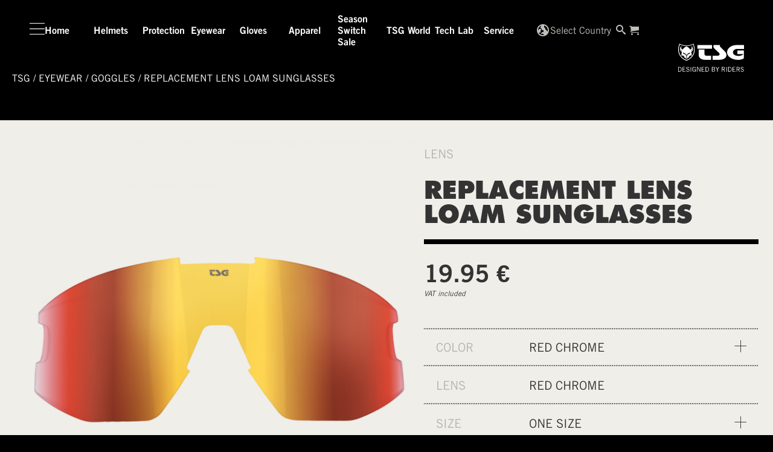

--- FILE ---
content_type: text/html; charset=UTF-8
request_url: https://www.ridetsg.com/shop/products-all/products-all/snow-gear/replacement-lens-loam-sunglasses/196621-90-505/
body_size: 29271
content:
  <!DOCTYPE html>
<html lang="en-GB">
  <head>
    <meta charset="UTF-8" />
    <meta name="viewport" content="width=device-width" />
<meta name="facebook-domain-verification" content="sbd6f9ck0lcxydkjgbootfe60xlbh5" />
    <link rel="stylesheet" type="text/css" href="https://www.ridetsg.com/wp-content/themes/tsg/style.css" />
       
<!--Dynamic ShortCode Generic.SEOForArticlePage -->
<meta property="x">
<title>TSG replacement lens loam sunglasses red chrome</title>
<meta property="og:title" content="TSG replacement lens loam sunglasses replacement lens loam sunglasses red chrome">
<meta property="og:description" content="Replacement lens for the TSG Loam sunglasses.">
<meta property="og:image" content="https://www.ridetsg.com/shopimg/196621-505/thumb_196621_505_01.png">
<meta property="og:url" content="https://www.ridetsg.com/${request.Parameter.requets.url}"><meta property="twitter:title" content="replacement lens loam sunglasses - replacement lens loam sunglasses red chrome">
<meta property="twitter:description" content="Replacement lens for the TSG Loam sunglasses.">
<meta property="twitter:image" content="https://www.ridetsg.com/shopimg/196621-505/thumb_196621_505_01.png">
<meta property="twitter:url" content="https://www.ridetsg.com/${request.Parameter.requets.url}">
<meta property="pn" content="196621-90-505">
<meta charset="UTF-8">
<meta name="viewport" content="width=device-width">
<meta name="robots" content="index, follow, max-image-preview:large, max-snippet:-1, max-video-"> 
<!-- END Generic.SEOForArticlePage -->
       
<!--Dynamic ShortCode Generic.SEOForRiderPage -->
 
<!-- END Generic.SEOForRiderPage -->
    <meta name='robots' content='index, follow, max-image-preview:large, max-snippet:-1, max-video-preview:-1' />
<link rel="alternate" type="application/rss+xml" title="TSG &raquo; Feed" href="https://www.ridetsg.com/feed/" />
<link rel="alternate" type="application/rss+xml" title="TSG &raquo; Comments Feed" href="https://www.ridetsg.com/comments/feed/" />
<link rel="alternate" title="oEmbed (JSON)" type="application/json+oembed" href="https://www.ridetsg.com/wp-json/oembed/1.0/embed?url=https%3A%2F%2Fwww.ridetsg.com%2Fproduct-view-new%2F" />
<link rel="alternate" title="oEmbed (XML)" type="text/xml+oembed" href="https://www.ridetsg.com/wp-json/oembed/1.0/embed?url=https%3A%2F%2Fwww.ridetsg.com%2Fproduct-view-new%2F&#038;format=xml" />
<style id='wp-img-auto-sizes-contain-inline-css' type='text/css'>
img:is([sizes=auto i],[sizes^="auto," i]){contain-intrinsic-size:3000px 1500px}
/*# sourceURL=wp-img-auto-sizes-contain-inline-css */
</style>
<link rel='stylesheet' id='sbi_styles-css' href='https://www.ridetsg.com/wp-content/plugins/instagram-feed-pro/css/sbi-styles.min.css?ver=6.8.1' type='text/css' media='all' />
<style id='wp-emoji-styles-inline-css' type='text/css'>

	img.wp-smiley, img.emoji {
		display: inline !important;
		border: none !important;
		box-shadow: none !important;
		height: 1em !important;
		width: 1em !important;
		margin: 0 0.07em !important;
		vertical-align: -0.1em !important;
		background: none !important;
		padding: 0 !important;
	}
/*# sourceURL=wp-emoji-styles-inline-css */
</style>
<style id='wp-block-library-inline-css' type='text/css'>
:root{--wp-block-synced-color:#7a00df;--wp-block-synced-color--rgb:122,0,223;--wp-bound-block-color:var(--wp-block-synced-color);--wp-editor-canvas-background:#ddd;--wp-admin-theme-color:#007cba;--wp-admin-theme-color--rgb:0,124,186;--wp-admin-theme-color-darker-10:#006ba1;--wp-admin-theme-color-darker-10--rgb:0,107,160.5;--wp-admin-theme-color-darker-20:#005a87;--wp-admin-theme-color-darker-20--rgb:0,90,135;--wp-admin-border-width-focus:2px}@media (min-resolution:192dpi){:root{--wp-admin-border-width-focus:1.5px}}.wp-element-button{cursor:pointer}:root .has-very-light-gray-background-color{background-color:#eee}:root .has-very-dark-gray-background-color{background-color:#313131}:root .has-very-light-gray-color{color:#eee}:root .has-very-dark-gray-color{color:#313131}:root .has-vivid-green-cyan-to-vivid-cyan-blue-gradient-background{background:linear-gradient(135deg,#00d084,#0693e3)}:root .has-purple-crush-gradient-background{background:linear-gradient(135deg,#34e2e4,#4721fb 50%,#ab1dfe)}:root .has-hazy-dawn-gradient-background{background:linear-gradient(135deg,#faaca8,#dad0ec)}:root .has-subdued-olive-gradient-background{background:linear-gradient(135deg,#fafae1,#67a671)}:root .has-atomic-cream-gradient-background{background:linear-gradient(135deg,#fdd79a,#004a59)}:root .has-nightshade-gradient-background{background:linear-gradient(135deg,#330968,#31cdcf)}:root .has-midnight-gradient-background{background:linear-gradient(135deg,#020381,#2874fc)}:root{--wp--preset--font-size--normal:16px;--wp--preset--font-size--huge:42px}.has-regular-font-size{font-size:1em}.has-larger-font-size{font-size:2.625em}.has-normal-font-size{font-size:var(--wp--preset--font-size--normal)}.has-huge-font-size{font-size:var(--wp--preset--font-size--huge)}.has-text-align-center{text-align:center}.has-text-align-left{text-align:left}.has-text-align-right{text-align:right}.has-fit-text{white-space:nowrap!important}#end-resizable-editor-section{display:none}.aligncenter{clear:both}.items-justified-left{justify-content:flex-start}.items-justified-center{justify-content:center}.items-justified-right{justify-content:flex-end}.items-justified-space-between{justify-content:space-between}.screen-reader-text{border:0;clip-path:inset(50%);height:1px;margin:-1px;overflow:hidden;padding:0;position:absolute;width:1px;word-wrap:normal!important}.screen-reader-text:focus{background-color:#ddd;clip-path:none;color:#444;display:block;font-size:1em;height:auto;left:5px;line-height:normal;padding:15px 23px 14px;text-decoration:none;top:5px;width:auto;z-index:100000}html :where(.has-border-color){border-style:solid}html :where([style*=border-top-color]){border-top-style:solid}html :where([style*=border-right-color]){border-right-style:solid}html :where([style*=border-bottom-color]){border-bottom-style:solid}html :where([style*=border-left-color]){border-left-style:solid}html :where([style*=border-width]){border-style:solid}html :where([style*=border-top-width]){border-top-style:solid}html :where([style*=border-right-width]){border-right-style:solid}html :where([style*=border-bottom-width]){border-bottom-style:solid}html :where([style*=border-left-width]){border-left-style:solid}html :where(img[class*=wp-image-]){height:auto;max-width:100%}:where(figure){margin:0 0 1em}html :where(.is-position-sticky){--wp-admin--admin-bar--position-offset:var(--wp-admin--admin-bar--height,0px)}@media screen and (max-width:600px){html :where(.is-position-sticky){--wp-admin--admin-bar--position-offset:0px}}

/*# sourceURL=wp-block-library-inline-css */
</style><style id='global-styles-inline-css' type='text/css'>
:root{--wp--preset--aspect-ratio--square: 1;--wp--preset--aspect-ratio--4-3: 4/3;--wp--preset--aspect-ratio--3-4: 3/4;--wp--preset--aspect-ratio--3-2: 3/2;--wp--preset--aspect-ratio--2-3: 2/3;--wp--preset--aspect-ratio--16-9: 16/9;--wp--preset--aspect-ratio--9-16: 9/16;--wp--preset--color--black: #000000;--wp--preset--color--cyan-bluish-gray: #abb8c3;--wp--preset--color--white: #ffffff;--wp--preset--color--pale-pink: #f78da7;--wp--preset--color--vivid-red: #cf2e2e;--wp--preset--color--luminous-vivid-orange: #ff6900;--wp--preset--color--luminous-vivid-amber: #fcb900;--wp--preset--color--light-green-cyan: #7bdcb5;--wp--preset--color--vivid-green-cyan: #00d084;--wp--preset--color--pale-cyan-blue: #8ed1fc;--wp--preset--color--vivid-cyan-blue: #0693e3;--wp--preset--color--vivid-purple: #9b51e0;--wp--preset--gradient--vivid-cyan-blue-to-vivid-purple: linear-gradient(135deg,rgb(6,147,227) 0%,rgb(155,81,224) 100%);--wp--preset--gradient--light-green-cyan-to-vivid-green-cyan: linear-gradient(135deg,rgb(122,220,180) 0%,rgb(0,208,130) 100%);--wp--preset--gradient--luminous-vivid-amber-to-luminous-vivid-orange: linear-gradient(135deg,rgb(252,185,0) 0%,rgb(255,105,0) 100%);--wp--preset--gradient--luminous-vivid-orange-to-vivid-red: linear-gradient(135deg,rgb(255,105,0) 0%,rgb(207,46,46) 100%);--wp--preset--gradient--very-light-gray-to-cyan-bluish-gray: linear-gradient(135deg,rgb(238,238,238) 0%,rgb(169,184,195) 100%);--wp--preset--gradient--cool-to-warm-spectrum: linear-gradient(135deg,rgb(74,234,220) 0%,rgb(151,120,209) 20%,rgb(207,42,186) 40%,rgb(238,44,130) 60%,rgb(251,105,98) 80%,rgb(254,248,76) 100%);--wp--preset--gradient--blush-light-purple: linear-gradient(135deg,rgb(255,206,236) 0%,rgb(152,150,240) 100%);--wp--preset--gradient--blush-bordeaux: linear-gradient(135deg,rgb(254,205,165) 0%,rgb(254,45,45) 50%,rgb(107,0,62) 100%);--wp--preset--gradient--luminous-dusk: linear-gradient(135deg,rgb(255,203,112) 0%,rgb(199,81,192) 50%,rgb(65,88,208) 100%);--wp--preset--gradient--pale-ocean: linear-gradient(135deg,rgb(255,245,203) 0%,rgb(182,227,212) 50%,rgb(51,167,181) 100%);--wp--preset--gradient--electric-grass: linear-gradient(135deg,rgb(202,248,128) 0%,rgb(113,206,126) 100%);--wp--preset--gradient--midnight: linear-gradient(135deg,rgb(2,3,129) 0%,rgb(40,116,252) 100%);--wp--preset--font-size--small: 13px;--wp--preset--font-size--medium: 20px;--wp--preset--font-size--large: 36px;--wp--preset--font-size--x-large: 42px;--wp--preset--spacing--20: 0.44rem;--wp--preset--spacing--30: 0.67rem;--wp--preset--spacing--40: 1rem;--wp--preset--spacing--50: 1.5rem;--wp--preset--spacing--60: 2.25rem;--wp--preset--spacing--70: 3.38rem;--wp--preset--spacing--80: 5.06rem;--wp--preset--shadow--natural: 6px 6px 9px rgba(0, 0, 0, 0.2);--wp--preset--shadow--deep: 12px 12px 50px rgba(0, 0, 0, 0.4);--wp--preset--shadow--sharp: 6px 6px 0px rgba(0, 0, 0, 0.2);--wp--preset--shadow--outlined: 6px 6px 0px -3px rgb(255, 255, 255), 6px 6px rgb(0, 0, 0);--wp--preset--shadow--crisp: 6px 6px 0px rgb(0, 0, 0);}:where(.is-layout-flex){gap: 0.5em;}:where(.is-layout-grid){gap: 0.5em;}body .is-layout-flex{display: flex;}.is-layout-flex{flex-wrap: wrap;align-items: center;}.is-layout-flex > :is(*, div){margin: 0;}body .is-layout-grid{display: grid;}.is-layout-grid > :is(*, div){margin: 0;}:where(.wp-block-columns.is-layout-flex){gap: 2em;}:where(.wp-block-columns.is-layout-grid){gap: 2em;}:where(.wp-block-post-template.is-layout-flex){gap: 1.25em;}:where(.wp-block-post-template.is-layout-grid){gap: 1.25em;}.has-black-color{color: var(--wp--preset--color--black) !important;}.has-cyan-bluish-gray-color{color: var(--wp--preset--color--cyan-bluish-gray) !important;}.has-white-color{color: var(--wp--preset--color--white) !important;}.has-pale-pink-color{color: var(--wp--preset--color--pale-pink) !important;}.has-vivid-red-color{color: var(--wp--preset--color--vivid-red) !important;}.has-luminous-vivid-orange-color{color: var(--wp--preset--color--luminous-vivid-orange) !important;}.has-luminous-vivid-amber-color{color: var(--wp--preset--color--luminous-vivid-amber) !important;}.has-light-green-cyan-color{color: var(--wp--preset--color--light-green-cyan) !important;}.has-vivid-green-cyan-color{color: var(--wp--preset--color--vivid-green-cyan) !important;}.has-pale-cyan-blue-color{color: var(--wp--preset--color--pale-cyan-blue) !important;}.has-vivid-cyan-blue-color{color: var(--wp--preset--color--vivid-cyan-blue) !important;}.has-vivid-purple-color{color: var(--wp--preset--color--vivid-purple) !important;}.has-black-background-color{background-color: var(--wp--preset--color--black) !important;}.has-cyan-bluish-gray-background-color{background-color: var(--wp--preset--color--cyan-bluish-gray) !important;}.has-white-background-color{background-color: var(--wp--preset--color--white) !important;}.has-pale-pink-background-color{background-color: var(--wp--preset--color--pale-pink) !important;}.has-vivid-red-background-color{background-color: var(--wp--preset--color--vivid-red) !important;}.has-luminous-vivid-orange-background-color{background-color: var(--wp--preset--color--luminous-vivid-orange) !important;}.has-luminous-vivid-amber-background-color{background-color: var(--wp--preset--color--luminous-vivid-amber) !important;}.has-light-green-cyan-background-color{background-color: var(--wp--preset--color--light-green-cyan) !important;}.has-vivid-green-cyan-background-color{background-color: var(--wp--preset--color--vivid-green-cyan) !important;}.has-pale-cyan-blue-background-color{background-color: var(--wp--preset--color--pale-cyan-blue) !important;}.has-vivid-cyan-blue-background-color{background-color: var(--wp--preset--color--vivid-cyan-blue) !important;}.has-vivid-purple-background-color{background-color: var(--wp--preset--color--vivid-purple) !important;}.has-black-border-color{border-color: var(--wp--preset--color--black) !important;}.has-cyan-bluish-gray-border-color{border-color: var(--wp--preset--color--cyan-bluish-gray) !important;}.has-white-border-color{border-color: var(--wp--preset--color--white) !important;}.has-pale-pink-border-color{border-color: var(--wp--preset--color--pale-pink) !important;}.has-vivid-red-border-color{border-color: var(--wp--preset--color--vivid-red) !important;}.has-luminous-vivid-orange-border-color{border-color: var(--wp--preset--color--luminous-vivid-orange) !important;}.has-luminous-vivid-amber-border-color{border-color: var(--wp--preset--color--luminous-vivid-amber) !important;}.has-light-green-cyan-border-color{border-color: var(--wp--preset--color--light-green-cyan) !important;}.has-vivid-green-cyan-border-color{border-color: var(--wp--preset--color--vivid-green-cyan) !important;}.has-pale-cyan-blue-border-color{border-color: var(--wp--preset--color--pale-cyan-blue) !important;}.has-vivid-cyan-blue-border-color{border-color: var(--wp--preset--color--vivid-cyan-blue) !important;}.has-vivid-purple-border-color{border-color: var(--wp--preset--color--vivid-purple) !important;}.has-vivid-cyan-blue-to-vivid-purple-gradient-background{background: var(--wp--preset--gradient--vivid-cyan-blue-to-vivid-purple) !important;}.has-light-green-cyan-to-vivid-green-cyan-gradient-background{background: var(--wp--preset--gradient--light-green-cyan-to-vivid-green-cyan) !important;}.has-luminous-vivid-amber-to-luminous-vivid-orange-gradient-background{background: var(--wp--preset--gradient--luminous-vivid-amber-to-luminous-vivid-orange) !important;}.has-luminous-vivid-orange-to-vivid-red-gradient-background{background: var(--wp--preset--gradient--luminous-vivid-orange-to-vivid-red) !important;}.has-very-light-gray-to-cyan-bluish-gray-gradient-background{background: var(--wp--preset--gradient--very-light-gray-to-cyan-bluish-gray) !important;}.has-cool-to-warm-spectrum-gradient-background{background: var(--wp--preset--gradient--cool-to-warm-spectrum) !important;}.has-blush-light-purple-gradient-background{background: var(--wp--preset--gradient--blush-light-purple) !important;}.has-blush-bordeaux-gradient-background{background: var(--wp--preset--gradient--blush-bordeaux) !important;}.has-luminous-dusk-gradient-background{background: var(--wp--preset--gradient--luminous-dusk) !important;}.has-pale-ocean-gradient-background{background: var(--wp--preset--gradient--pale-ocean) !important;}.has-electric-grass-gradient-background{background: var(--wp--preset--gradient--electric-grass) !important;}.has-midnight-gradient-background{background: var(--wp--preset--gradient--midnight) !important;}.has-small-font-size{font-size: var(--wp--preset--font-size--small) !important;}.has-medium-font-size{font-size: var(--wp--preset--font-size--medium) !important;}.has-large-font-size{font-size: var(--wp--preset--font-size--large) !important;}.has-x-large-font-size{font-size: var(--wp--preset--font-size--x-large) !important;}
/*# sourceURL=global-styles-inline-css */
</style>

<style id='classic-theme-styles-inline-css' type='text/css'>
/*! This file is auto-generated */
.wp-block-button__link{color:#fff;background-color:#32373c;border-radius:9999px;box-shadow:none;text-decoration:none;padding:calc(.667em + 2px) calc(1.333em + 2px);font-size:1.125em}.wp-block-file__button{background:#32373c;color:#fff;text-decoration:none}
/*# sourceURL=/wp-includes/css/classic-themes.min.css */
</style>
<link rel='stylesheet' id='BDAddUsers_1-XP--public--css' href='https://www.ridetsg.com/wp-content/plugins/BrandDevAddUsers/css/bd_au_style.css?v=1&#038;ver=6.9' type='text/css' media='all' />
<link rel='stylesheet' id='BDHelperBoot_6-XP--public--css' href='https://www.ridetsg.com/wp-content/plugins/BrandDevHelper/css/styles.css?ver=6.9' type='text/css' media='all' />
<link rel='stylesheet' id='BDHelperGeneric_4-AP--public--css' href='https://www.ridetsg.com/wp-content/plugins/BrandDevHelper/css/styles.css?ver=6.9' type='text/css' media='all' />
<link rel='stylesheet' id='tsg_css_gen-css' href='https://www.ridetsg.com/wp-content/themes/tsg/css/generated.css?time=1768579686&#038;ver=6.9' type='text/css' media='all' />
<link rel='stylesheet' id='tsg_style_gen-css' href='https://www.ridetsg.com/wp-content/themes/tsg/tsg_style.css?time=1768579686&#038;ver=6.9' type='text/css' media='all' />
<link rel='stylesheet' id='tsg_block_css-css' href='https://www.ridetsg.com/wp-content/themes/tsg/css/block-layout.css?time=1768579686&#038;ver=6.9' type='text/css' media='all' />
<link rel='stylesheet' id='__EPYT__style-css' href='https://www.ridetsg.com/wp-content/plugins/youtube-embed-plus-pro/styles/ytprefs.min.css?ver=14.2.3' type='text/css' media='all' />
<style id='__EPYT__style-inline-css' type='text/css'>

                .epyt-gallery-thumb {
                        width: 33.333%;
                }
                
/*# sourceURL=__EPYT__style-inline-css */
</style>
<link rel='stylesheet' id='__disptype__-css' href='https://www.ridetsg.com/wp-content/plugins/youtube-embed-plus-pro/scripts/lity.min.css?ver=14.2.3' type='text/css' media='all' />
<link rel='stylesheet' id='__dyntype__-css' href='https://www.ridetsg.com/wp-content/plugins/youtube-embed-plus-pro/scripts/embdyn.min.css?ver=14.2.3' type='text/css' media='all' />
<script type="text/javascript" src="https://www.ridetsg.com/wp-includes/js/jquery/jquery.min.js?ver=3.7.1" id="jquery-core-js"></script>
<script type="text/javascript" src="https://www.ridetsg.com/wp-includes/js/jquery/jquery-migrate.min.js?ver=3.4.1" id="jquery-migrate-js"></script>
<script type="text/javascript" id="utils-js-extra">
/* <![CDATA[ */
var userSettings = {"url":"/","uid":"0","time":"1768579686","secure":"1"};
//# sourceURL=utils-js-extra
/* ]]> */
</script>
<script type="text/javascript" src="https://www.ridetsg.com/wp-includes/js/utils.min.js?ver=6.9" id="utils-js"></script>
<script type="text/javascript" id="BDHelperBoot-js-extra">
/* <![CDATA[ */
var ajaxurl = "https://www.ridetsg.com/wp-admin/admin-ajax.php";
//# sourceURL=BDHelperBoot-js-extra
/* ]]> */
</script>
<script type="text/javascript" src="https://www.ridetsg.com/wp-content/plugins/BrandDevHelper/script/json-formatter/dist/json-formatter.umd.js?ver=10" id="BDHelperBoot-js"></script>
<script type="text/javascript" id="BDAddUsers-js-extra">
/* <![CDATA[ */
var ajaxurl = "https://www.ridetsg.com/wp-admin/admin-ajax.php";
//# sourceURL=BDAddUsers-js-extra
/* ]]> */
</script>
<script type="text/javascript" src="https://www.ridetsg.com/wp-content/plugins/BrandDevAddUsers/script/bd_au_script.js?v=1&amp;ver=9" id="BDAddUsers-js"></script>
<script type="text/javascript" src="https://www.ridetsg.com/wp-content/plugins/BrandDevHelper/script/bd_hp_script.js?v=1&amp;ver=10" id="BDHelperBoot_1-XP--public--js"></script>
<script type="text/javascript" src="https://www.ridetsg.com/wp-content/plugins/BrandDevHelper/script/BDHUINotifications.js?v=1&amp;ver=10" id="BDHelperBoot_2-XP--public--js"></script>
<script type="text/javascript" src="https://www.ridetsg.com/wp-content/plugins/BrandDevHelper/script/BDHPDialogView.js?v=1&amp;ver=10" id="BDHelperBoot_3-XP--public--js"></script>
<script type="text/javascript" src="https://www.ridetsg.com/wp-content/plugins/BrandDevHelper/script/bd_hp_helper.js?v=1&amp;ver=10" id="BDHelperBoot_4-XP--public--js"></script>
<script type="text/javascript" src="https://www.ridetsg.com/wp-content/plugins/BrandDevHelper/script/BDHForm.js?v=1&amp;ver=10" id="BDHelperBoot_5-XP--public--js"></script>
<script type="text/javascript" src="https://www.ridetsg.com/wp-content/plugins/BrandDevHelper/script/BDHInput.js?v=1&amp;ver=10" id="BDHelperGeneric-js"></script>
<script type="text/javascript" src="https://www.ridetsg.com/wp-content/plugins/BrandDevHelper/script/BDTabsLayout.js?v=1&amp;ver=10" id="BDHelperGeneric_1-AP--public--js"></script>
<script type="text/javascript" src="https://www.ridetsg.com/wp-content/plugins/BrandDevHelper/script/BDSplitLayout.js?v=1&amp;ver=10" id="BDHelperGeneric_2-AP--public--js"></script>
<script type="text/javascript" src="https://www.ridetsg.com/wp-content/plugins/BrandDevHelper/script/jquery/jquery.datetimepicker.js?v=1&amp;ver=10" id="BDHelperGeneric_3-AP--public--js"></script>
<script type="text/javascript" id="tsg_shortcode_js-XP--public--js-extra">
/* <![CDATA[ */
var ajaxurl = "https://www.ridetsg.com/wp-admin/admin-ajax.php";
//# sourceURL=tsg_shortcode_js-XP--public--js-extra
/* ]]> */
</script>
<script type="text/javascript" src="https://www.ridetsg.com/wp-content/plugins/BrandDevTSG/script/shortcode.js?ver=6.9" id="tsg_shortcode_js-XP--public--js"></script>
<script type="text/javascript" src="https://www.ridetsg.com/wp-content/themes/tsg/js/generated.js?time=1768579686&amp;ver=6.9" id="module_scrips_gen-js"></script>
<script type="text/javascript" src="https://www.ridetsg.com/wp-content/plugins/youtube-embed-plus-pro/scripts/lity.min.js?ver=14.2.3" id="__dispload__-js"></script>
<script type="text/javascript" id="__ytprefs__-js-extra">
/* <![CDATA[ */
var _EPYT_ = {"ajaxurl":"https://www.ridetsg.com/wp-admin/admin-ajax.php","security":"bb51eac017","gallery_scrolloffset":"20","eppathtoscripts":"https://www.ridetsg.com/wp-content/plugins/youtube-embed-plus-pro/scripts/","eppath":"https://www.ridetsg.com/wp-content/plugins/youtube-embed-plus-pro/","epresponsiveselector":"[\"iframe.__youtube_prefs__\",\"iframe[src*='youtube.com']\",\"iframe[src*='youtube-nocookie.com']\",\"iframe[data-ep-src*='youtube.com']\",\"iframe[data-ep-src*='youtube-nocookie.com']\",\"iframe[data-ep-gallerysrc*='youtube.com']\"]","epdovol":"1","version":"14.2.3","evselector":"iframe.__youtube_prefs__[src], iframe[src*=\"youtube.com/embed/\"], iframe[src*=\"youtube-nocookie.com/embed/\"]","ajax_compat":"","maxres_facade":"eager","ytapi_load":"light","pause_others":"","stopMobileBuffer":"1","facade_mode":"1","not_live_on_channel":"","not_live_showtime":"180"};
//# sourceURL=__ytprefs__-js-extra
/* ]]> */
</script>
<script type="text/javascript" src="https://www.ridetsg.com/wp-content/plugins/youtube-embed-plus-pro/scripts/ytprefs.min.js?ver=14.2.3" id="__ytprefs__-js"></script>
<script type="text/javascript" src="https://www.ridetsg.com/wp-content/plugins/youtube-embed-plus-pro/scripts/embdyn.min.js?ver=14.2.3" id="__dynload__-js"></script>
<link rel="https://api.w.org/" href="https://www.ridetsg.com/wp-json/" /><link rel="alternate" title="JSON" type="application/json" href="https://www.ridetsg.com/wp-json/wp/v2/pages/8321" /><link rel="EditURI" type="application/rsd+xml" title="RSD" href="https://www.ridetsg.com/xmlrpc.php?rsd" />
<meta name="generator" content="WordPress 6.9" />
<link rel='shortlink' href='https://www.ridetsg.com/?p=8321' />
<style type="text/css">.recentcomments a{display:inline !important;padding:0 !important;margin:0 !important;}</style>		<style type="text/css" id="wp-custom-css">
			/*
You can add your own CSS here.


Click the help icon above to learn more.
*/


body.scrolling.fixed  #wrapper>header.scroll .header_inner_wrapper
{
  background: rgba(0,0,0,0.85);

}		</style>
		
  

    
  </head>
  <body data-cmplz=1 data-cmplz=1 data-cmplz=1 class="wp-singular page-template page-template-page-tsg-article page-template-page-tsg-article-php page page-id-8321 wp-theme-tsg">
    <header  class="tsg-header-wrapper dom-flex-col" style="" >
             
<!--Dynamic ShortCode Generic.HeaderCountrySelect -->
<div id="SC-page-8321-HeaderCountrySelect-0" data-sc-id="4019" class="bd-shortcode bd-shortcode-booting  split c-HeaderCountrySelect v-Frame  SC_page_8321_HeaderCountrySelect_0 sc-HeaderCountrySelect"  data-action="BrandDevHelper_public_io"  data-shortcode="Generic.HeaderCountrySelect"  data-sc_id="SC-page-8321-HeaderCountrySelect-0"  data-function=""  data-formfunc="init"  data-class_attr=""  data-class=" split c-HeaderCountrySelect v-Frame " >
<div class="dom-flex flex-1 country-selection" >
  <div class="c-desktop flex-1"></div>
  <div class=" dom-flex-col flex-1" style="width:100%; max-width:800px;">
    <div class="flex-1 flex-center">
      <div class="dom-flex-col" style="width:100%; max-width:800px;">
        <h1>Country Selection</h1>
        <p>Please select your Country. Based on the country Selection prices and availability of Products may change.</p>
       
       
        <!--
          <div>Detected Country: <span class="country-detect"></span></div>
          <div>Detected State: <span class="state-detect"></span></div>
          -->
        <p class="notice dom-flex gap-8">
  
  To enable country selection and save your preferences, we use necessary cookies. For more information, please see our Privacy Policy.</p>

<p class="notice dom-flex gap-8">
  <input type="checkbox" class="accept-cookies" value="cookies">
  I accept the use of cookies required for country selection.</p>
        <div class="dom-flex gap-12">
  <div class="flex-center loading hide">
    <div class="ticon-logo  "></div>
  </div>
  <select class="country-select">
    <option value="">Select Country</option>
    <option value="EU">World / Europe</option>
    <option value="CH">Switzerland</option>
  </select>
</div>
        

      </div>
    </div>
  </div>

  <style type="text/css">

  </style>

</div>
<!-- Generation Time: 0.0132 a --></div>
    <div class="asset-wrapper-SC-page-8321-HeaderCountrySelect-0 hide-element"><script id="bdh-lib-loader-TSGCountry-0" src="/bd_config/4019/V_bdh-Code.js" crossorigin="anonymous" defer=""></script>
    <script id="bdh-lib-loader-TSGCountry-1" src="/bd_config/4019/lazyload.min.js" crossorigin="anonymous" defer=""></script>
    <link id="bdh-style-loader-TSGCountry-0" href="/bd_config/4019/V_bdh-Styles.css" rel="stylesheet" crossorigin="anonymous">
    <link id="bdh-style-loader-TSGCountry-1" href="/bd_config/4019/tsg.css" rel="stylesheet" crossorigin="anonymous">
    <style id="css-SC-page-8321-HeaderCountrySelect-0" type="text/css">
   

    </style>
    <script id="js-SC-page-8321-HeaderCountrySelect-0" type="text/javascript"> /*DATA For SC-page-8321-HeaderCountrySelect-0*/

        document.getElementById('SC-page-8321-HeaderCountrySelect-0').scData ={
    "cache_id": null,
    "sc_id": "SC-page-8321-HeaderCountrySelect-0",
    "id": "HeaderCountrySelect",
    "action": "BrandDevHelper_public_io",
    "debug": false,
    "send_data": false,
    "remove_data": true,
    "cfg": {
        "container_id": "4019",
        "ts_update": "2025-08-13 05:21:38",
        "LaunchSC": {
            "id": "Generic.HeaderCountrySelect",
            "sc_id": "SC-page-8321-HeaderCountrySelect-0"
        },
        "ShortCodeID": "Generic.HeaderCountrySelect",
        "Runtime": {
            "Debug": "false",
            "ConditionErrors": 0,
            "CErr": 0
        },
        "Statistics": {
            "Conditions": 0,
            "Callback": 0,
            "DisplayCount": [],
            "DisplaysProcessed": 0,
            "Replacements": 0,
            "RecursionLevel": 0,
            "Queries": 0,
            "NoResult": 0,
            "ResultLoops": 0,
            "MaxLoop": 0,
            "Iterations": 0,
            "MaxRecursionLevel": 0,
            "_recusion_level": 0,
            "Memory": "21.81 M",
            "MemoryPeak": "27.96 M"
        },
        "container_path": "\/bd_config\/4019",
        "Parameter": {
            "query_vars": {
                "page_id": 8321,
                "article": "196621-90-505",
                "error": "",
                "m": "",
                "p": 8321,
                "post_parent": "",
                "subpost": "",
                "subpost_id": "",
                "attachment": "",
                "attachment_id": 0,
                "name": "",
                "pagename": "",
                "second": "",
                "minute": "",
                "hour": "",
                "day": 0,
                "monthnum": 0,
                "year": 0,
                "w": 0,
                "category_name": "",
                "tag": "",
                "cat": "",
                "tag_id": "",
                "author": "",
                "author_name": "",
                "feed": "",
                "tb": "",
                "paged": 0,
                "meta_key": "",
                "meta_value": "",
                "preview": "",
                "s": "",
                "sentence": "",
                "title": "",
                "fields": "all",
                "menu_order": "",
                "embed": "",
                "category__in": [],
                "category__not_in": [],
                "category__and": [],
                "post__in": [],
                "post__not_in": [],
                "post_name__in": [],
                "tag__in": [],
                "tag__not_in": [],
                "tag__and": [],
                "tag_slug__in": [],
                "tag_slug__and": [],
                "post_parent__in": [],
                "post_parent__not_in": [],
                "author__in": [],
                "author__not_in": [],
                "search_columns": [],
                "ignore_sticky_posts": false,
                "suppress_filters": false,
                "cache_results": true,
                "update_post_term_cache": true,
                "update_menu_item_cache": false,
                "lazy_load_term_meta": true,
                "update_post_meta_cache": true,
                "post_type": "",
                "posts_per_page": 10,
                "nopaging": false,
                "comments_per_page": "50",
                "no_found_rows": false,
                "order": "DESC"
            },
            "atts": {
                "options": "{}",
                "id": "",
                "type": "HeaderCountrySelect",
                "view": "Frame",
                "page_id": 8321,
                "page_name": "Product View (New)",
                "class": "",
                "category": "",
                "series_id": "",
                "series": "",
                "bar": "default bar",
                "post_id": 8321,
                "ajax_url": "\/shop\/products-all\/products-all\/snow-gear\/replacement-lens-loam-sunglasses\/196621-90-505\/"
            },
            "request": {
                "page-url": "\/shop\/products-all\/products-all\/snow-gear\/replacement-lens-loam-sunglasses\/196621-90-505\/",
                "url": "\/shop\/products-all\/products-all\/snow-gear\/replacement-lens-loam-sunglasses\/196621-90-505\/"
            }
        },
        "ResponseInfo": [],
        "NoticeJS": [],
        "sc_id": "SC-page-8321-HeaderCountrySelect-0",
        "has_cache": false,
        "time": 0.013154983520507812
    },
    "payload": {
        "user": 0
    }
};
   </script><script id="js-SC-page-8321-HeaderCountrySelect-0-sc" type="text/javascript"> /*Vanilla CODE For SC-page-8321-HeaderCountrySelect-0*/
   /*Document Ready CODE For SC-page-8321-HeaderCountrySelect-0*/  
  
           document.addEventListener('DOMContentLoaded', () =>{
          /*1*/
               
window['cs'] = new countrySelect({id:'#SC-page-8321-HeaderCountrySelect-0'});

      });
      </script>
      </div> 
<!-- END Generic.HeaderCountrySelect -->
       
<!--Dynamic ShortCode Generic.ShopBasket -->
<div id="SC-page-8321-ShopBasket-0" data-sc-id="3558" class="bd-shortcode bd-shortcode-booting  split c-ShopBasket v-Frame  SC_page_8321_ShopBasket_0 sc-ShopBasket"  data-action="BrandDevHelper_public_io"  data-shortcode="Generic.ShopBasket"  data-sc_id="SC-page-8321-ShopBasket-0"  data-function=""  data-formfunc="init"  data-class_attr=""  data-class=" split c-ShopBasket v-Frame " ><div id="H5APP_TSGCartX" class="H5APP_TSGCartX dom-flex flex-1" style="background:#fff;">
  <div class="c-desktop flex-1"></div>
  <div class="dom-flex flex-r flex-1">


    <form class="section-content dom-flex-col" style="flex: 1;">
      <h1>My Cart</h1>
      <div class="form-mask">
        Currently, your cart is empty.<br><br>
      </div>
      <div class="dom-flex form-options">

        <div class="dom-flex flex-1 flex-gap" style="flex:1">
          <button type="button" class="submit flex-1  dom-flex" data-click="document.querySelector('.tsg-header-wrapper').classList.toggle('cart-mode');" data-type="" data-post=""  type="submit" data-action=""  data-url=""  data-post="" data-target="" data-view="" data-confirm=""  > 
  <span class="material-icons"></span>
  <span class="label">Close</span>
</button>


        </div>
        <div class="dom-flex flex-1 flex-gap" style="flex:1">
        </div>
      </div>
    </form>
  </div>

</div><!-- Generation Time: 0.0517 a --></div>
    <div class="asset-wrapper-SC-page-8321-ShopBasket-0 hide-element"><script id="bdh-lib-loader-Basket-0" src="/bd_config/3558/V_bdh-Code.js" crossorigin="anonymous" defer=""></script>
    <link id="bdh-style-loader-Basket-0" href="/bd_config/3558/V_bdh-Styles.css" rel="stylesheet" crossorigin="anonymous">
    <style id="css-SC-page-8321-ShopBasket-0" type="text/css">
   

    </style>
    <script id="js-SC-page-8321-ShopBasket-0" type="text/javascript"> /*DATA For SC-page-8321-ShopBasket-0*/

        document.getElementById('SC-page-8321-ShopBasket-0').scData ={
    "cache_id": null,
    "sc_id": "SC-page-8321-ShopBasket-0",
    "id": "ShopBasket",
    "action": "BrandDevHelper_public_io",
    "debug": false,
    "send_data": false,
    "remove_data": true,
    "cfg": {
        "container_id": "3558",
        "ts_update": "2025-12-08 14:26:34",
        "LaunchSC": {
            "id": "Generic.ShopBasket",
            "sc_id": "SC-page-8321-ShopBasket-0"
        },
        "ShortCodeID": "Generic.ShopBasket",
        "Runtime": {
            "Debug": "false",
            "ConditionErrors": 0,
            "CErr": 0
        },
        "Statistics": {
            "Conditions": 0,
            "Callback": 0,
            "DisplayCount": [],
            "DisplaysProcessed": 0,
            "Replacements": 0,
            "RecursionLevel": 0,
            "Queries": 0,
            "NoResult": 0,
            "ResultLoops": 0,
            "MaxLoop": 0,
            "Iterations": 0,
            "MaxRecursionLevel": 0,
            "_recusion_level": 0,
            "Memory": "22.76 M",
            "MemoryPeak": "27.96 M"
        },
        "container_path": "\/bd_config\/3558",
        "Parameter": {
            "query_vars": {
                "page_id": 8321,
                "article": "196621-90-505",
                "error": "",
                "m": "",
                "p": 8321,
                "post_parent": "",
                "subpost": "",
                "subpost_id": "",
                "attachment": "",
                "attachment_id": 0,
                "name": "",
                "pagename": "",
                "second": "",
                "minute": "",
                "hour": "",
                "day": 0,
                "monthnum": 0,
                "year": 0,
                "w": 0,
                "category_name": "",
                "tag": "",
                "cat": "",
                "tag_id": "",
                "author": "",
                "author_name": "",
                "feed": "",
                "tb": "",
                "paged": 0,
                "meta_key": "",
                "meta_value": "",
                "preview": "",
                "s": "",
                "sentence": "",
                "title": "",
                "fields": "all",
                "menu_order": "",
                "embed": "",
                "category__in": [],
                "category__not_in": [],
                "category__and": [],
                "post__in": [],
                "post__not_in": [],
                "post_name__in": [],
                "tag__in": [],
                "tag__not_in": [],
                "tag__and": [],
                "tag_slug__in": [],
                "tag_slug__and": [],
                "post_parent__in": [],
                "post_parent__not_in": [],
                "author__in": [],
                "author__not_in": [],
                "search_columns": [],
                "ignore_sticky_posts": false,
                "suppress_filters": false,
                "cache_results": true,
                "update_post_term_cache": true,
                "update_menu_item_cache": false,
                "lazy_load_term_meta": true,
                "update_post_meta_cache": true,
                "post_type": "",
                "posts_per_page": 10,
                "nopaging": false,
                "comments_per_page": "50",
                "no_found_rows": false,
                "order": "DESC"
            },
            "atts": {
                "options": "{}",
                "id": "",
                "type": "ShopBasket",
                "view": "Frame",
                "page_id": 8321,
                "page_name": "Product View (New)",
                "class": "",
                "category": "",
                "series_id": "",
                "series": "",
                "bar": "default bar",
                "post_id": 8321,
                "ajax_url": "\/shop\/products-all\/products-all\/snow-gear\/replacement-lens-loam-sunglasses\/196621-90-505\/"
            },
            "request": {
                "page-url": "\/shop\/products-all\/products-all\/snow-gear\/replacement-lens-loam-sunglasses\/196621-90-505\/",
                "url": "\/shop\/products-all\/products-all\/snow-gear\/replacement-lens-loam-sunglasses\/196621-90-505\/"
            }
        },
        "ResponseInfo": [],
        "NoticeJS": [],
        "sc_id": "SC-page-8321-ShopBasket-0",
        "has_cache": false,
        "time": 0.05172991752624512
    },
    "payload": []
};
   </script><script id="js-SC-page-8321-ShopBasket-0-sc" type="text/javascript"> /*Vanilla CODE For SC-page-8321-ShopBasket-0*/
   /*Document Ready CODE For SC-page-8321-ShopBasket-0*/  
  
           document.addEventListener('DOMContentLoaded', () =>{
          /*1*/
               
new makeShopBasket({id:'#SC-page-8321-ShopBasket-0'});
 
      });
      </script>
      </div> 
<!-- END Generic.ShopBasket -->
       
<!--Dynamic ShortCode Generic.PageHeader -->
<div id="SC-page-8321-PageHeader-0" data-sc-id="14438" class="bd-shortcode bd-shortcode-booting  split c-PageHeader v-Frame  SC_page_8321_PageHeader_0 sc-PageHeader"  data-action="BrandDevHelper_public_io"  data-shortcode="Generic.PageHeader"  data-sc_id="SC-page-8321-PageHeader-0"  data-function=""  data-formfunc="init"  data-class_attr=""  data-class=" split c-PageHeader v-Frame " ><div id="tsg-header" data-stat="0" style=" height:100%; flex:1; padding-top:0px; padding-bottom:0px;  overflow:visible;" class="tsg-header dom-flex-col content-max-pad ">
  <div class=" header-wrapper no-script dom-flex-col " >
    <div class="dom-flex dom-rel" style="flex:1">
      <div class="flex-center">
        <div  class="menu-icon icon-hamburger"></div>
      </div>
      <div class=" c-mobile flex-center dom-rel" style="overflow:visible; width:109px; height:73px; padding-left:20px;">
        <a class=" tsg-static-logo  dom-image-bg" style="background-image:url('/wp-content/themes/tsg/img/logo_tsg_white.svg');" href="/" >

        </a>
      </div>
      <div class="static-menu dom-flex no-script" >
        <div data-view-id="GetPageMenuItem.0" class="dom-flex" style="flex:1">
  <div class="flex-center" style="flex:1"  title="Root Menu" >
<!-- Root Entry-->
  <a style="flex:1; color:cyan;" href="/home/"><b style="color:#fff">Home</b> 
  </a>

</div><div class="flex-center" style="flex:1"  title="Root Menu" >
<!-- Root Entry-->
  <a style="flex:1; color:cyan;" href="/helmets/"><b style="color:#fff">Helmets</b> 
  </a>

</div><div class="flex-center" style="flex:1"  title="Root Menu" >
<!-- Root Entry-->
  <a style="flex:1; color:cyan;" href="/protection-all/"><b style="color:#fff">Protection</b> 
  </a>

</div><div class="flex-center" style="flex:1"  title="Root Menu" >
<!-- Root Entry-->
  <a style="flex:1; color:cyan;" href="/eyewear/"><b style="color:#fff">Eyewear</b> 
  </a>

</div><div class="flex-center" style="flex:1"  title="Root Menu" >
<!-- Root Entry-->
  <a style="flex:1; color:cyan;" href="/gloves/"><b style="color:#fff">Gloves</b> 
  </a>

</div><div class="flex-center" style="flex:1"  title="Root Menu" >
<!-- Root Entry-->
  <a style="flex:1; color:cyan;" href="/apparel/"><b style="color:#fff">Apparel</b> 
  </a>

</div><div class="flex-center" style="flex:1"  title="Root Menu" >
<!-- Root Entry-->
  <a style="flex:1; color:cyan;" href="/sale/"><b style="color:#fff">Season Switch Sale</b> 
  </a>

</div><div class="flex-center" style="flex:1"  title="Root Menu" >
<!-- Root Entry-->
  <a style="flex:1; color:cyan;" href="/tsg-world/"><b style="color:#fff">TSG World</b> 
  </a>

</div><div class="flex-center" style="flex:1"  title="Root Menu" >
<!-- Root Entry-->
  <a style="flex:1; color:cyan;" href="/tech-lab/"><b style="color:#fff">Tech Lab</b> 
  </a>

</div><div class="flex-center" style="flex:1"  title="Root Menu" >
<!-- Root Entry-->
  <a style="flex:1; color:cyan;" href="/service/"><b style="color:#fff">Service</b> 
  </a>

</div>
</div>
      </div>
       
      <div class="smenu-wrapper dom-flex flex-center" >

        
        <div class="item menu-option country  dom-pad flex-center gap-6">
  <span class="material-icons">globe_uk</span>
  <span class="country-short">Select Country</span>


</div> 
        <div class="item search flex-center" >
  <table class="slim_table" cellpaddin="0" cellspacing="0">
    <tbody>
      <tr>
        <td>
          <input type="text" placeholder="search" class="site_search" onchange="document.location.href='/products-all/search/?search_pages=checked&search_posts=checked&search_articles=checked&search='+this.value;">
        </td>
        <td>
          <span class="imi-search" onclick=""></span>
          <!--            <div id="search">
<form role="search" method="get" id="searchform" class="searchform" action="https://tsg-update.ridetsg.com/">
    <div>
     <label class="screen-reader-text" for="s">Search for:</label>
     <input type="text" value="" name="s" id="s" />
     <input type="submit" id="searchsubmit" value="Search" />
    </div>
   </form></div>--></td>
      </tr>
    </tbody>
  </table>
</div>
        <div class="item menu-option basket  dom-pad gap-6 flex-center">
  <span class="imi-cart"></span>
</div>

        
        
      </div>


      <div class=" c-desktop flex-center dom-rel" style="overflow:visible">
        <div class="dom-rel" style="aspect-ratio:4 / 2; width:109px;  overflow:visible;">

          <a class=" tsg-static-logo dom-abs dom-image-bg" style="background-image:url('/wp-content/themes/tsg/img/logo_tsg_white.svg');" href="/" >

          </a>

        </div>

      </div>

      <div class="dom-abs claim-logo" style="">
        <div class="dom-rel dom-flex" style="padding:10px; width:100%; height:100%">
          <a class="  dom-image-bg " style=" flex:1; background-position: bottom; background-image:url('/wp-content/themes/tsg/img/logo_tsg_claim_white.svg');" href="/" >


          </a>
        </div>
      </div>
    </div>
    <nav id="overlay-menu" role="navigation" class="site-full-menu dom-prevent-select" style="">
      <div class="blend"></div>
      <div class="menu-wrapper " style="z-index:10">
        
<div class="recursive-menu dom-absx">
  
<ul class="menu " data-recursion="0">
  <div onclick="" class="menu-close icon-close">
  </div>

  <li  data-id="0" >
  <a href="/home/"  >Home</a>
    
  

</li><li  data-id="0" >
  <a href="/helmets/"  >Helmets</a>
    
  
<ul class="menu " data-recursion="0">
  <div onclick="" class="menu-close icon-close">
  </div>

  <li  data-id="0" >
  <a href="/helmets/skate/"  >Skate Helmets</a>
    
  

</li><li  data-id="0" >
  <a href="/helmets/bike-helmets/"  >Bike Helmets</a>
    
  

</li><li  data-id="0" >
  <a href="/helmets/wake/"  >Wake Helmets</a>
    
  

</li><li  data-id="0" >
  <a href="/helmets/snow/"  >Snow Helmets</a>
    
  

</li><li  data-id="0" >
  <a href="/helmets/kids-helmets/"  >Kids Helmets</a>
    
  

</li><li  data-id="0" >
  <a href="/helmets/"  >Helmets</a>
    
  

</li>
</ul>


</li><li  data-id="0" >
  <a href="/protection-all/"  >Protection</a>
    
  
<ul class="menu " data-recursion="0">
  <div onclick="" class="menu-close icon-close">
  </div>

  <li  data-id="0" >
  <a href="/protection-all/skate/"  >Skate Protection</a>
    
  

</li><li  data-id="0" >
  <a href="/protection-all/bike/"  >Bike Protection</a>
    
  

</li><li  data-id="0" >
  <a href="/protection-all/quad-skate/"  >Quad Skate Protection</a>
    
  

</li><li  data-id="0" >
  <a href="/protection-all/snow/"  >Snow Protection</a>
    
  

</li><li  data-id="0" >
  <a href="/protection-all/kids/"  >Kids Protection</a>
    
  

</li><li  data-id="0" >
  <a href="/protection-all/"  >Protection</a>
    
  

</li>
</ul>


</li><li  data-id="0" >
  <a href="/eyewear/"  >Eyewear</a>
    
  
<ul class="menu " data-recursion="0">
  <div onclick="" class="menu-close icon-close">
  </div>

  <li  data-id="0" >
  <a href="/eyewear/sunglasses/"  >Sunglasses</a>
    
  

</li><li  data-id="0" >
  <a href="/eyewear/goggles/"  >Goggles</a>
    
  

</li><li  data-id="0" >
  <a href="/eyewear/"  >Eyewear</a>
    
  

</li>
</ul>


</li><li  data-id="0" >
  <a href="/gloves/"  >Gloves</a>
    
  

</li><li  data-id="0" >
  <a href="/apparel/"  >Apparel</a>
    
  
<ul class="menu " data-recursion="0">
  <div onclick="" class="menu-close icon-close">
  </div>

  <li  data-id="0" >
  <a href="/apparel/street/"  >Street Apparel</a>
    
  

</li><li  data-id="0" >
  <a href="/apparel/bike/"  >Bike Apparel</a>
    
  

</li><li  data-id="0" >
  <a href="/apparel/women-bike-apparel/"  >Women Bike Apparel</a>
    
  

</li><li  data-id="0" >
  <a href="/apparel/sp-line-by-sam-pilgrim/"  >SP Line by Sam Pilgrim</a>
    
  

</li><li  data-id="0" >
  <a href="/apparel/max-fredriksson-line/"  >MF Line by Max Fredriksson</a>
    
  

</li><li  data-id="0" >
  <a href="/apparel/snow-apparel/"  >Snow Apparel</a>
    
  

</li><li  data-id="0" >
  <a href="/apparel/accessories/"  >Accessories</a>
    
  

</li><li  data-id="0" >
  <a href="/apparel/"  >Apparel</a>
    
  

</li>
</ul>


</li><li  data-id="0" >
  <a href="/sale/"  >Season Switch Sale</a>
    
  

</li><li  data-id="0" >
  <a href="/tsg-world/"  >TSG World</a>
    
  
<ul class="menu " data-recursion="0">
  <div onclick="" class="menu-close icon-close">
  </div>

  <li  data-id="0" >
  <a href="/tsg-world/stories-news/"  >Stories &#038; News</a>
    
  

</li><li  data-id="0" >
  <a href="/tsg-world/team/"  >Meet the team</a>
    
  

</li><li  data-id="0" >
  <a href="/tsg-world/what-i-ride/"  >What I Ride</a>
    
  

</li><li  data-id="0" >
  <a href="/tsg-world/tsg-who-we-are/"  >Who are we?</a>
    
  

</li><li  data-id="0" >
  <a href="/tsg-world/what-we-care-about/"  >What we care about</a>
    
  

</li><li  data-id="0" >
  <a href="/tsg-world/collabs-friends/"  >Collabs & Friends</a>
    
  

</li><li  data-id="0" >
  <a href="/tsg-world/tsg-history/"  >TSG History</a>
    
  

</li><li  data-id="0" >
  <a href="/tsg-world/helmet-graphic-designs/"  >Helmet Graphic Designs</a>
    
  

</li><li  data-id="0" >
  <a href="/tsg-world/tsg-saved-my-life/"  >TSG Saved My Life</a>
    
  

</li>
</ul>


</li><li  data-id="0" >
  <a href="/tech-lab/"  >Tech Lab</a>
    
  
<ul class="menu " data-recursion="0">
  <div onclick="" class="menu-close icon-close">
  </div>

  <li  data-id="0" >
  <a href="/tech-lab/helmet-tech/"  >Helmet Tech</a>
    
  

</li><li  data-id="0" >
  <a href="/tech-lab/protection-tech/"  >Protection Tech</a>
    
  

</li><li  data-id="0" >
  <a href="/tech-lab/goggle-tech/"  >Goggle Tech</a>
    
  

</li><li  data-id="0" >
  <a href="/tech-lab/bike-apparel-tech/"  >Bike Apparel Tech</a>
    
  

</li><li  data-id="0" >
  <a href="/tech-lab/tested-certified/"  >Tested &#038; Certified</a>
    
  

</li>
</ul>


</li><li  data-id="0" >
  <a href="/service/"  >Service</a>
    
  
<ul class="menu " data-recursion="0">
  <div onclick="" class="menu-close icon-close">
  </div>

  <li  data-id="0" >
  <a href="/service/size-charts/"  >Size Charts</a>
    
  

</li><li  data-id="0" >
  <a href="/service/find-your-protection/"  >Find Your Protection</a>
    
  

</li><li  data-id="0" >
  <a href="/service/faq/"  >FAQ</a>
    
  

</li><li  data-id="0" >
  <a href="/service/how-to/"  >How To</a>
    
  

</li><li  data-id="0" >
  <a href="/service/orders-and-shipping/"  >Orders &#038; Shipping</a>
    
  

</li><li  data-id="0" >
  <a href="/service/downloads/"  >Downloads</a>
    
  

</li><li  data-id="0" >
  <a href="/service/find-a-dealer/"  >Find a dealer</a>
    
  

</li><li  data-id="0" >
  <a href="/service/tsg-distributors/"  >TSG Distributors</a>
    
  

</li><li  data-id="0" >
  <a href="/service/declaration-of-conformity/"  >EU DECLARATION OF CONFORMITY</a>
    
  

</li>
</ul>


</li>
</ul>

</div>

      </div>

    </nav>

  </div>


</div><!-- Generation Time: 0.4576 a --></div>
    <div class="asset-wrapper-SC-page-8321-PageHeader-0 hide-element"><script id="bdh-lib-loader-TSGHead-0" src="/bd_config/14438/V_bdh-Code.js" crossorigin="anonymous" defer=""></script>
    <script id="bdh-lib-loader-TSGHead-1" src="/bd_config/14438/lazyload.min.js" crossorigin="anonymous" defer=""></script>
    <link id="bdh-style-loader-TSGHead-0" href="/bd_config/14438/V_bdh-Styles.css" rel="stylesheet" crossorigin="anonymous">
    <link id="bdh-style-loader-TSGHead-1" href="/bd_config/14438/tsg.css" rel="stylesheet" crossorigin="anonymous">
    <style id="css-SC-page-8321-PageHeader-0" type="text/css">
   

    </style>
    <script id="js-SC-page-8321-PageHeader-0" type="text/javascript"> /*DATA For SC-page-8321-PageHeader-0*/

        document.getElementById('SC-page-8321-PageHeader-0').scData ={
    "cache_id": null,
    "sc_id": "SC-page-8321-PageHeader-0",
    "id": "PageHeader",
    "action": "BrandDevHelper_public_io",
    "debug": false,
    "send_data": false,
    "remove_data": true,
    "cfg": {
        "container_id": "14438",
        "ts_update": "2026-01-09 08:46:05",
        "LaunchSC": {
            "id": "Generic.PageHeader",
            "sc_id": "SC-page-8321-PageHeader-0"
        },
        "ShortCodeID": "Generic.PageHeader",
        "Runtime": {
            "Debug": "false",
            "ConditionErrors": 0,
            "CErr": 0
        },
        "Statistics": {
            "Conditions": 0,
            "Callback": 0,
            "DisplayCount": [],
            "DisplaysProcessed": 0,
            "Replacements": 0,
            "RecursionLevel": 0,
            "Queries": 0,
            "NoResult": 0,
            "ResultLoops": 0,
            "MaxLoop": 0,
            "Iterations": 0,
            "MaxRecursionLevel": 0,
            "_recusion_level": 0,
            "Memory": "21.64 M",
            "MemoryPeak": "27.96 M"
        },
        "container_path": "\/bd_config\/14438",
        "Parameter": {
            "query_vars": {
                "page_id": 8321,
                "article": "196621-90-505",
                "error": "",
                "m": "",
                "p": 8321,
                "post_parent": "",
                "subpost": "",
                "subpost_id": "",
                "attachment": "",
                "attachment_id": 0,
                "name": "",
                "pagename": "",
                "second": "",
                "minute": "",
                "hour": "",
                "day": 0,
                "monthnum": 0,
                "year": 0,
                "w": 0,
                "category_name": "",
                "tag": "",
                "cat": "",
                "tag_id": "",
                "author": "",
                "author_name": "",
                "feed": "",
                "tb": "",
                "paged": 0,
                "meta_key": "",
                "meta_value": "",
                "preview": "",
                "s": "",
                "sentence": "",
                "title": "",
                "fields": "all",
                "menu_order": "",
                "embed": "",
                "category__in": [],
                "category__not_in": [],
                "category__and": [],
                "post__in": [],
                "post__not_in": [],
                "post_name__in": [],
                "tag__in": [],
                "tag__not_in": [],
                "tag__and": [],
                "tag_slug__in": [],
                "tag_slug__and": [],
                "post_parent__in": [],
                "post_parent__not_in": [],
                "author__in": [],
                "author__not_in": [],
                "search_columns": [],
                "ignore_sticky_posts": false,
                "suppress_filters": false,
                "cache_results": true,
                "update_post_term_cache": true,
                "update_menu_item_cache": false,
                "lazy_load_term_meta": true,
                "update_post_meta_cache": true,
                "post_type": "",
                "posts_per_page": 10,
                "nopaging": false,
                "comments_per_page": "50",
                "no_found_rows": false,
                "order": "DESC"
            },
            "atts": {
                "options": "{}",
                "id": "",
                "type": "PageHeader",
                "view": "Frame",
                "page_id": 8321,
                "page_name": "Product View (New)",
                "class": "",
                "category": "main-menu",
                "series_id": "",
                "series": "",
                "bar": "default bar",
                "post_id": 8321,
                "ajax_url": "\/shop\/products-all\/products-all\/snow-gear\/replacement-lens-loam-sunglasses\/196621-90-505\/"
            },
            "request": {
                "page-url": "\/shop\/products-all\/products-all\/snow-gear\/replacement-lens-loam-sunglasses\/196621-90-505\/",
                "url": "\/shop\/products-all\/products-all\/snow-gear\/replacement-lens-loam-sunglasses\/196621-90-505\/"
            }
        },
        "ResponseInfo": [],
        "NoticeJS": [],
        "sc_id": "SC-page-8321-PageHeader-0",
        "has_cache": false,
        "time": 0.4576129913330078
    },
    "payload": {
        "breadcrumb": [
            {
                "ID": 2,
                "post_author": "1",
                "post_date": "2017-07-27 07:03:28",
                "post_date_gmt": "2017-07-27 07:03:28",
                "post_content": "<!-- wp:shortcode -->\n[Generic type=\"PageHeaderSlider\"  series_id=\"7\" view=\"Frame\" ]\n<!-- \/wp:shortcode -->\n\n<!-- wp:group {\"metadata\":{\"name\":\"BlackBox\"},\"className\":\"content-max-marg tsg-blackbox tsg-blackbox-r\",\"layout\":{\"type\":\"constrained\"}} -->\n<div class=\"wp-block-group content-max-marg tsg-blackbox tsg-blackbox-r\"><!-- wp:paragraph -->\n<p>We\u2019re all about creating the best protection possible. Protective Gear that constantly raises the bar in terms of style, comfort, design, technology and, above all, safety. Designed in Switzerland.<\/p>\n<!-- \/wp:paragraph -->\n\n<!-- wp:separator -->\n<hr class=\"wp-block-separator has-alpha-channel-opacity\"\/>\n<!-- \/wp:separator -->\n\n<!-- wp:paragraph -->\n<p>TSG \u2013 Technical Safety Gear \u2013&nbsp;Designed By Riders<\/p>\n<!-- \/wp:paragraph --><\/div>\n<!-- \/wp:group -->\n\n<!-- wp:shortcode -->\n[Generic type=\"TeaserGrid\" series_id=\"58\"  view=\"Frame\" ]\n<!-- \/wp:shortcode -->\n\n<!-- wp:group {\"metadata\":{\"name\":\"InstagramWrapper\"},\"className\":\"content-max-width\",\"layout\":{\"type\":\"constrained\"}} -->\n<div class=\"wp-block-group content-max-width\"><!-- wp:freeform -->\n<h3>\u00a0<\/h3>\n<h1 style=\"text-align: center;\">Follow us<\/h1>\n<!-- \/wp:freeform -->\n\n<!-- wp:shortcode -->\n[instagram-feed feed=2]\n<!-- \/wp:shortcode --><\/div>\n<!-- \/wp:group -->",
                "post_title": "Home",
                "post_excerpt": "This is the official global website of TSG. TSG stands for Technical Safety Gear and we are one of the largest supplier of helmets and protective gear for action sports. TSG is a swiss brand and based in Zurich.",
                "post_status": "publish",
                "comment_status": "closed",
                "ping_status": "open",
                "post_password": "",
                "post_name": "home",
                "to_ping": "",
                "pinged": "",
                "post_modified": "2025-06-02 11:42:48",
                "post_modified_gmt": "2025-06-02 09:42:48",
                "post_content_filtered": "",
                "post_parent": 0,
                "guid": "http:\/\/www.ridetsg.com\/?page_id=2",
                "menu_order": 0,
                "post_type": "page",
                "post_mime_type": "",
                "comment_count": "0",
                "filter": "raw"
            },
            {
                "ID": 8321,
                "post_author": "1",
                "post_date": "2023-09-17 13:19:47",
                "post_date_gmt": "2023-09-17 11:19:47",
                "post_content": "<!-- wp:shortcode -->\n[Generic type=\"ProductDetail\"  view=\"Frame\"]\n<!-- \/wp:shortcode -->",
                "post_title": "Product View (New)",
                "post_excerpt": "",
                "post_status": "publish",
                "comment_status": "closed",
                "ping_status": "closed",
                "post_password": "",
                "post_name": "product-view-new",
                "to_ping": "",
                "pinged": "",
                "post_modified": "2023-11-23 12:56:42",
                "post_modified_gmt": "2023-11-23 10:56:42",
                "post_content_filtered": "",
                "post_parent": 0,
                "guid": "https:\/\/www.ridetsg.com\/?page_id=8321",
                "menu_order": 0,
                "post_type": "page",
                "post_mime_type": "",
                "comment_count": "0",
                "filter": "raw"
            }
        ],
        "user": 0
    }
};
   </script><script id="js-SC-page-8321-PageHeader-0-sc" type="text/javascript"> /*Vanilla CODE For SC-page-8321-PageHeader-0*/
   /*Document Ready CODE For SC-page-8321-PageHeader-0*/  
  
           document.addEventListener('DOMContentLoaded', () =>{
          /*1*/
               
new makeNavigation({id:'#SC-page-8321-PageHeader-0'});
console.log("Lazyload");
 var lazyLoadInstance = new LazyLoad({
  // Your custom settings go here
});
window['lzi'] = lazyLoadInstance;
      });
      </script>
      </div> 
<!-- END Generic.PageHeader -->
    </header>
    


 

<section id="content " class="blank-page" role="main">
    <article id="post-8321" class="post-8321 page type-page status-publish hentry">


   
       
<!--Dynamic ShortCode Generic.ProductDetail -->
<div id="SC-page-8321-ProductDetail-0" data-sc-id="1345" class="bd-shortcode bd-shortcode-booting  split c-ProductDetail v-Frame  SC_page_8321_ProductDetail_0 sc-ProductDetail"  data-action="BrandDevHelper_public_io"  data-shortcode="Generic.ProductDetail"  data-sc_id="SC-page-8321-ProductDetail-0"  data-function=""  data-formfunc="init"  data-class_attr=""  data-class=" split c-ProductDetail v-Frame " ><form><div class="bd-breadcrumb dom-flex content-max-pad" style="display:block; width:100%; flex:1; padding-top:120px; z-index:12">
  <div class="dom-flex" sytle="width:100%;">
    <a href="/">TSG</a><span>&nbsp;/&nbsp;</span>
    <a href="/eyewear">eyewear</a><span>&nbsp;/&nbsp;</span>
    <a href="/eyewear/goggles">goggles</a><span>&nbsp;/&nbsp;</span>
    <a>replacement lens loam sunglasses</a>

  </div>
</div>

  <div data-model="" data-artnr="196621-90-505" data-title="TSG ${Product.aricle_name} replacement lens loam sunglasses - 196621-90-505" class="H5APP_ProductX   bd_trigger_resize">
    <input type="hidden" name="article_id" value="196621-90-505" />
    <div class="inner_bounds product_navigation" style="display: none;">
      <div class="prod_nav prod_prev" style="display: none;">
        <span class="icon-arrow-left">
        </span> Previous Item</div>
      <div class="prod_nav prod_next">Next Item <span class="icon-arrow-right">
        <span>
        </span>
        </span>
      </div>
    </div>
    <div class=" product-wrapper eggshell">
      <div class="content-max-pad dom-flex-col">
         
         

        <div class="dom-flex flex-r" style="gap: 50px;">
          <div class="product-images  dom-flex-col " style="flex: 0.55;">
            <div class="zoom-title">replacement lens loam sunglasses 0</div>
            <div class="dom-flex" style="aspect-ratio: 1 / 1; flex: 1; overflow: hidden; width: 100%; max-width: 100%;">
              <div class="dom-rel slide-wrapper" style="overflow: hidden; height: 100%; border: 0px solid red; flex: 1; max-height: 100%;">
                <div class="dom-abs product-detail-siema Siema" style="overflow: hidden;"><div  class="image-container">
  <img decoding="async" class="image-container" src="/shopimg/196621-505//medium_196621_505_01.png"/ style="width:100%;" />
</div></div>
                <span class="image-zoom material-icons">zoom_in</span>
                <span class="image-zoom-quit material-icons">zoom_out</span>
              </div>
            </div>
            <div class="index-wrapper" style="max-width: 550px; margin: 0 auto; overflow: auto;">
              <div>
                <div class="dom-flex">
                  <div class="image-index  dom-flex "><div class="index-item ">

  <img decoding="async" class="image-container" src="/shopimg/196621-505//thumb_196621_505_01.png" style="" />

</div></div>
                </div>
              </div>
            </div>
            <span class="nav--prev">
            </span>
            <span class="nav--next">
            </span>
          </div>
          <div class=" dom-flex-col product-details" style="flex: 0.45;">
            <div class="zoom-container">
              <div class="zoomed-image">
              </div>
            </div>
            <div class="product-group ">lens</div>
            <h1>replacement lens loam sunglasses</h1>

            <div class="price dom-flex-col">
              
<div class="full_price">19.95 <span class="euro">&euro;</span>
</div>
 <div class="vat-notice">VAT included </div>


              
            </div>


            <div class="product-config-wrapper">
               
              <div class="product-config size  no-js">
  <div class="header">
    <div class="description">Color</div>
    <div class="info">red chrome 
      <span class="icon-btn-plus"></span>
      <span class="icon-btn-minus"></span>
    </div>
  </div>
  <div class="selections">
    
<a class="option quantity-1 ajax-option " data-type="create" data-post="{'article':'196621-90-507'}" href="/shop/replacement-lens-loam-sunglasses/196621-90-507"  data-view="Frame" data-confirm="" >
 <div style="display:inline-block;" class="">gold chrome</div> 

</a>


<a class="option quantity-1 ajax-option " data-type="create" data-post="{'article':'196621-90-070'}" href="/shop/replacement-lens-loam-sunglasses/196621-90-070"  data-view="Frame" data-confirm="" >
 <div style="display:inline-block;" class="">black</div> 

</a>


<a class="option quantity-1 ajax-option " data-type="create" data-post="{'article':'196621-90-741'}" href="/shop/replacement-lens-loam-sunglasses/196621-90-741"  data-view="Frame" data-confirm="" >
 <div style="display:inline-block;" class="">purple chrome</div> 

</a>


<a class="option quantity-0 ajax-option " data-type="create" data-post="{'article':'196621-90-508'}" href="/shop/replacement-lens-loam-sunglasses/196621-90-508"  data-view="Frame" data-confirm="" >
 <div style="display:inline-block;" class="">clear</div> 

</a>


  </div> 
</div> 
              <div class="product-config size  no-js">


  <div class="header">
    <div class="description">Lens</div>
    <div class="info">red chrome 
      
    </div>

  </div>
  
</div> 
               
              

<div class="product-config size  no-js">


  <div class="header">
    <div class="description">Size</div>
    <div class="info">one size 
      <span class="icon-btn-plus"></span>
      <span class="icon-btn-minus"></span>

    </div>
  </div>
  <div class="selections" >
    
<a class="option quantity-1  ajax-option" data-type="create" data-post="{'article':'196621-90-505'}"  href="/shop/replacement-lens-loam-sunglasses/196621-90-505" data-view="Frame" data-confirm="" >
 <div style="display:inline-block;" class="">one size</div> 

</a>


  </div>
</div>

            </div>
            <div class="">
              <div>
    <button data-type="create" data-post="{'item_id': '9908' }" class="add-to-cart-button ajax-option " type="submit" data-action="AddToCart"  data-post="{'item_id': '9908' }" data-view="" data-confirm="" data-click="" data-app="c-ShopBasket" data-url="" > 
  <span class="material-icons"></span>
  <span class="label">Add To Cart</span>
</button>

 

</div>
              
            </div>
            <br><br>
            <div class="dom-flex gap-16">
              <div class="flex-1">
                
              </div>
              <div class="flex-1">
                
              </div>
              <div class="flex-1">
                
              </div>

            </div>
          </div>
        </div>

      </div>
    </div>

    <div class="prod-attributes  product-description">
      <div class="content-max-width">Replacement lens for the TSG Loam sunglasses.</div>
    </div>
    
<div id="matching-models" class="content-max-width matching-models" >
  <div id="model-wrapper" class=" item-wrapper dom-grid-8-6-4 p-models">
    <a  data-article-number="196621-90-741"  class="product_variant product-panel item dom-image-bgf " style="background-color:#f0efe8; background-image: url('/shopimg/196621-741/thumb_196621_741_01.png'); "  href="/shop//replacement-lens-loam-sunglasses/196621-90-741">
   

  <div class="info">

   

    <div class="name"></div>
    

  </div>
  <!--<div class="blend dom-abs"></div>-->
</a><a  data-article-number="196621-90-508"  class="product_variant product-panel item dom-image-bgf " style="background-color:#f0efe8; background-image: url('/shopimg/196621-508/thumb_196621_508_01.png'); "  href="/shop//replacement-lens-loam-sunglasses/196621-90-508">
   

  <div class="info">

   

    <div class="name"></div>
    

  </div>
  <!--<div class="blend dom-abs"></div>-->
</a><a  data-article-number="196621-90-070"  class="product_variant product-panel item dom-image-bgf " style="background-color:#f0efe8; background-image: url('/shopimg/196621-070/thumb_196621_070_01.png'); "  href="/shop//replacement-lens-loam-sunglasses/196621-90-070">
   

  <div class="info">

   

    <div class="name"></div>
    

  </div>
  <!--<div class="blend dom-abs"></div>-->
</a><a  data-article-number="196621-90-505"  class="product_variant product-panel item dom-image-bgf " style="background-color:#f0efe8; background-image: url('/shopimg/196621-505/thumb_196621_505_01.png'); "  href="/shop//replacement-lens-loam-sunglasses/196621-90-505">
   

  <div class="info">

   

    <div class="name"></div>
    

  </div>
  <!--<div class="blend dom-abs"></div>-->
</a><a  data-article-number="196621-90-507"  class="product_variant product-panel item dom-image-bgf " style="background-color:#f0efe8; background-image: url('/shopimg/196621-507/thumb_196621_507_01.png'); "  href="/shop//replacement-lens-loam-sunglasses/196621-90-507">
   

  <div class="info">

   

    <div class="name"></div>
    

  </div>
  <!--<div class="blend dom-abs"></div>-->
</a>


  </div>

</div>
<div class="more-blend">
  <div class="closed">View all models Available</div>
  <div class="open">Close</div>
  <span class="icon-btn-circle-plus"></span><span class="icon-btn-circle-minus"></span>
</div>
    <div class="prod-attributes product-features dom-flex-col flex-1">
      <div class="features-wrapper  content-max-width dom-flex-col flex-1" style="width: 100%;">
        <div class="product-tab-section no-js">
          <div class="product-info-header features_header">Features<span class="icon-btn-plus">
            </span>
            <span class="icon-btn-minus">
            </span>
          </div>
          <div class="product-info-content features-content dom-flex-col" style="height: auto;"><div class="dom-flex-col feature-box " style="flex:1">
   <h3>Protection</h3>

  <div class="feature-details-wrapper inner">
  <div title="588" class="product-feature-row dom-flex"  style="width:100%; flex:1; min-height:75px;">
  <div class=" dom-flex icon feature-cell-header"  style="min-height:75px;">
    <img decoding="async" src="/bd_xml_series/38/icon_g_uv-protection_light.svg" title="${result.filename}" style=""/>
  </div>
 
  
  <div class="dom-flex flex-r flex-1"  style="gap:16px;">
    <div class="header flex-center-v " style="flex:0.2;">UV Protection</div>
    <div class="description flex-center-v" style="flex:0.8;">TSG lenses offer a 100% UVA and UVB protection</div>
  </div>
</div>




<div class="product-feature-row dom-flex"  style="width:100%; flex:1;  min-height:75px;">
  <div class=" dom-flex icon feature-cell-header" style="min-height:75px;" >
    <div class="ticon-tlogo  " style="font-size:35px; margin-right:10px; padding:0; width:30px; height:30px;"></div>
  </div>


  <div class="description-single flex-center-v"  style="flex:1; font-weight:400; text-transform:uppercase; font-family:futura-light, Verdana, Arial, Helvetica, sans-serif">
    EN 12312-1:2013
  </div>

</div>


  </div>
</div>
 
             
             
            <div class="dom-flex-col feature-box " style="flex:1">
   <h3>Lens</h3>

  <div class="feature-details-wrapper inner">
  

<div class="product-feature-row dom-flex"  style="width:100%; flex:1;  min-height:75px;">
  <div class=" dom-flex icon feature-cell-header" style="min-height:75px;" >
    <div class="ticon-tlogo  " style="font-size:35px; margin-right:10px; padding:0; width:30px; height:30px;"></div>
  </div>


  <div class="description-single flex-center-v"  style="flex:1; font-weight:400; text-transform:uppercase; font-family:futura-light, Verdana, Arial, Helvetica, sans-serif">
    High-impact resistant and lightweight polycarbonate lens
  </div>

</div>




<div class="product-feature-row dom-flex"  style="width:100%; flex:1;  min-height:75px;">
  <div class=" dom-flex icon feature-cell-header" style="min-height:75px;" >
    <div class="ticon-tlogo  " style="font-size:35px; margin-right:10px; padding:0; width:30px; height:30px;"></div>
  </div>


  <div class="description-single flex-center-v"  style="flex:1; font-weight:400; text-transform:uppercase; font-family:futura-light, Verdana, Arial, Helvetica, sans-serif">
    UV400 protection
  </div>

</div>




<div class="product-feature-row dom-flex"  style="width:100%; flex:1;  min-height:75px;">
  <div class=" dom-flex icon feature-cell-header" style="min-height:75px;" >
    <div class="ticon-tlogo  " style="font-size:35px; margin-right:10px; padding:0; width:30px; height:30px;"></div>
  </div>


  <div class="description-single flex-center-v"  style="flex:1; font-weight:400; text-transform:uppercase; font-family:futura-light, Verdana, Arial, Helvetica, sans-serif">
    Scratch resistant lens coating
  </div>

</div>




<div class="product-feature-row dom-flex"  style="width:100%; flex:1;  min-height:75px;">
  <div class=" dom-flex icon feature-cell-header" style="min-height:75px;" >
    <div class="ticon-tlogo  " style="font-size:35px; margin-right:10px; padding:0; width:30px; height:30px;"></div>
  </div>


  <div class="description-single flex-center-v"  style="flex:1; font-weight:400; text-transform:uppercase; font-family:futura-light, Verdana, Arial, Helvetica, sans-serif">
    Inside anti-fog
  </div>

</div>




<div class="product-feature-row dom-flex"  style="width:100%; flex:1;  min-height:75px;">
  <div class=" dom-flex icon feature-cell-header" style="min-height:75px;" >
    <div class="ticon-tlogo  " style="font-size:35px; margin-right:10px; padding:0; width:30px; height:30px;"></div>
  </div>


  <div class="description-single flex-center-v"  style="flex:1; font-weight:400; text-transform:uppercase; font-family:futura-light, Verdana, Arial, Helvetica, sans-serif">
    Hydrophobic lens treatment repels water
  </div>

</div>




<div class="product-feature-row dom-flex"  style="width:100%; flex:1;  min-height:75px;">
  <div class=" dom-flex icon feature-cell-header" style="min-height:75px;" >
    <div class="ticon-tlogo  " style="font-size:35px; margin-right:10px; padding:0; width:30px; height:30px;"></div>
  </div>


  <div class="description-single flex-center-v"  style="flex:1; font-weight:400; text-transform:uppercase; font-family:futura-light, Verdana, Arial, Helvetica, sans-serif">
    oild and dirt
  </div>

</div>


  </div>
</div>

          </div>
        </div>

        <div class="product-tab-section no-js">
          <div class="product-info-header specs_header">Specs
            <span class="icon-btn-plus"></span><span class="icon-btn-minus"></span>
          </div>
          <div class="product-info-content specs-content" style="height:auto">
            <div class="inner border-top">
              <table>
     
                <tr class="use-row">
  <td>use it for:</td>
  <td>
 

  </td>
</tr>

                <tr class="">
                  <td>Certification:</td>
                  <td>NF EN 12312-1:2013</td>
                </tr>
                <tr>
                  <td>Weight:</td>
                  <td>15 g</td>
                </tr>
                <tr>
                  <td>Material:</td>
                  <td>0</td>
                </tr>
                <tr>
                  <td>Article No.:</td>
                  <td>196621-90-505</td>
                </tr>
              </table>
            </div>
          </div>
        </div>

         

         
         
        
        <div class="product-info-header close">
        </div>
      </div>
    </div>
    <div class="prod-attributes product_linked_products">
    </div>
  </div>
</form><!-- Generation Time: 0.3829 a --></div>
    <div class="asset-wrapper-SC-page-8321-ProductDetail-0 hide-element"><script id="bdh-lib-loader-V_bdh-Siema.js-0" src="/bd_config/1345/V_bdh-Siema.js" crossorigin="anonymous" defer=""></script>
    <script id="bdh-lib-loader-ProductDetail-0" src="/bd_config/1345/V_bdh-Code.js" crossorigin="anonymous" defer=""></script>
    <link id="bdh-style-loader-ProductDetail-0" href="/bd_config/1345/V_bdh-Styles.css" rel="stylesheet" crossorigin="anonymous">
    <link id="bdh-style-loader-ProductDetail-1" href="/bd_config/1345/product-details.css" rel="stylesheet" crossorigin="anonymous">
    <style id="css-SC-page-8321-ProductDetail-0" type="text/css">
   

    </style>
    <script id="js-SC-page-8321-ProductDetail-0" type="text/javascript"> /*DATA For SC-page-8321-ProductDetail-0*/

        document.getElementById('SC-page-8321-ProductDetail-0').scData ={
    "cache_id": null,
    "sc_id": "SC-page-8321-ProductDetail-0",
    "id": "ProductDetail",
    "action": "BrandDevHelper_public_io",
    "debug": false,
    "send_data": false,
    "remove_data": true,
    "cfg": {
        "container_id": "1345",
        "ts_update": "2026-01-07 05:18:05",
        "LaunchSC": {
            "id": "Generic.ProductDetail",
            "sc_id": "SC-page-8321-ProductDetail-0"
        },
        "ShortCodeID": "Generic.ProductDetail",
        "Runtime": {
            "Debug": "false",
            "ConditionErrors": 0,
            "CErr": 0,
            "DataIterations": 1,
            "Iterations": 0
        },
        "Statistics": {
            "Conditions": 0,
            "Callback": 0,
            "DisplayCount": [],
            "DisplaysProcessed": 0,
            "Replacements": 0,
            "RecursionLevel": -1,
            "Queries": 1,
            "NoResult": 1,
            "ResultLoops": 0,
            "MaxLoop": 0,
            "Iterations": 1,
            "MaxRecursionLevel": 0,
            "_recusion_level": 0,
            "Memory": "23.41 M",
            "MemoryPeak": "27.96 M"
        },
        "container_path": "\/bd_config\/1345",
        "Parameter": {
            "query_vars": {
                "page_id": 8321,
                "article": "196621-90-505",
                "error": "",
                "m": "",
                "p": 8321,
                "post_parent": "",
                "subpost": "",
                "subpost_id": "",
                "attachment": "",
                "attachment_id": 0,
                "name": "",
                "pagename": "",
                "second": "",
                "minute": "",
                "hour": "",
                "day": 0,
                "monthnum": 0,
                "year": 0,
                "w": 0,
                "category_name": "",
                "tag": "",
                "cat": "",
                "tag_id": "",
                "author": "",
                "author_name": "",
                "feed": "",
                "tb": "",
                "paged": 0,
                "meta_key": "",
                "meta_value": "",
                "preview": "",
                "s": "",
                "sentence": "",
                "title": "",
                "fields": "all",
                "menu_order": "",
                "embed": "",
                "category__in": [],
                "category__not_in": [],
                "category__and": [],
                "post__in": [],
                "post__not_in": [],
                "post_name__in": [],
                "tag__in": [],
                "tag__not_in": [],
                "tag__and": [],
                "tag_slug__in": [],
                "tag_slug__and": [],
                "post_parent__in": [],
                "post_parent__not_in": [],
                "author__in": [],
                "author__not_in": [],
                "search_columns": [],
                "ignore_sticky_posts": false,
                "suppress_filters": false,
                "cache_results": true,
                "update_post_term_cache": true,
                "update_menu_item_cache": false,
                "lazy_load_term_meta": true,
                "update_post_meta_cache": true,
                "post_type": "",
                "posts_per_page": 10,
                "nopaging": false,
                "comments_per_page": "50",
                "no_found_rows": false,
                "order": "DESC"
            },
            "atts": {
                "options": "{}",
                "id": "",
                "type": "ProductDetail",
                "view": "Frame",
                "page_id": 8321,
                "page_name": "Product View (New)",
                "class": "",
                "category": "",
                "series_id": "",
                "series": "",
                "bar": "default bar",
                "post_id": 8321,
                "ajax_url": "\/shop\/products-all\/products-all\/snow-gear\/replacement-lens-loam-sunglasses\/196621-90-505\/"
            },
            "request": {
                "page-url": "\/shop\/products-all\/products-all\/snow-gear\/replacement-lens-loam-sunglasses\/196621-90-505\/",
                "url": "\/shop\/products-all\/products-all\/snow-gear\/replacement-lens-loam-sunglasses\/196621-90-505\/"
            }
        },
        "ResponseInfo": [],
        "NoticeJS": [],
        "sc_id": "SC-page-8321-ProductDetail-0",
        "has_cache": false,
        "time": 0.38291287422180176
    },
    "payload": {
        "breadcrumb": [
            {
                "title": "Home",
                "url": "https:\/\/www.ridetsg.com"
            },
            {
                "title": "Product View (New)",
                "url": ""
            }
        ]
    }
};
   </script><script id="js-SC-page-8321-ProductDetail-0-sc" type="text/javascript"> /*Vanilla CODE For SC-page-8321-ProductDetail-0*/
   /*Document Ready CODE For SC-page-8321-ProductDetail-0*/  
  
           document.addEventListener('DOMContentLoaded', () =>{
          /*1*/
               new makeProductDetail({id:'#SC-page-8321-ProductDetail-0'});
if (jQuery('.use-item').length==0) {
  jQuery('.use-row').remove();
}

      });
      </script>
      </div> 
<!-- END Generic.ProductDetail -->

     
 
  </article>
 
  
</section>

<aside id="sidebar" role="complementary">
<div id="primary" class="widget-area">
<ul class="xoxo">
<li id="search-2" class="widget-container widget_search"><form role="search" method="get" id="searchform" class="searchform" action="https://www.ridetsg.com/">
				<div>
					<label class="screen-reader-text" for="s">Search for:</label>
					<input type="text" value="" name="s" id="s" />
					<input type="submit" id="searchsubmit" value="Search" />
				</div>
			</form></li>
		<li id="recent-posts-2" class="widget-container widget_recent_entries">
		<h3 class="widget-title">Recent Posts</h3>
		<ul>
											<li>
					<a href="https://www.ridetsg.com/tsg-back-protector-fly-r/">TSG Back Protector FLY R</a>
									</li>
											<li>
					<a href="https://www.ridetsg.com/vertice-helmet-now-with-mips/">Vertice helmet now with Mips</a>
									</li>
											<li>
					<a href="https://www.ridetsg.com/gifts-for-bikers/">Gifts For bikers</a>
									</li>
											<li>
					<a href="https://www.ridetsg.com/gifts-for-kids/">Gifts for Kids</a>
									</li>
											<li>
					<a href="https://www.ridetsg.com/gifts-for-snowboarders-and-skiers/">Gifts for Snowboarders &amp; skiers</a>
									</li>
					</ul>

		</li><li id="recent-comments-2" class="widget-container widget_recent_comments"><h3 class="widget-title">Recent Comments</h3><ul id="recentcomments"></ul></li><li id="archives-2" class="widget-container widget_archive"><h3 class="widget-title">Archives</h3>
			<ul>
					<li><a href='https://www.ridetsg.com/2025/12/'>December 2025</a></li>
	<li><a href='https://www.ridetsg.com/2025/11/'>November 2025</a></li>
	<li><a href='https://www.ridetsg.com/2025/10/'>October 2025</a></li>
	<li><a href='https://www.ridetsg.com/2025/09/'>September 2025</a></li>
	<li><a href='https://www.ridetsg.com/2025/08/'>August 2025</a></li>
	<li><a href='https://www.ridetsg.com/2025/07/'>July 2025</a></li>
	<li><a href='https://www.ridetsg.com/2025/06/'>June 2025</a></li>
	<li><a href='https://www.ridetsg.com/2024/11/'>November 2024</a></li>
	<li><a href='https://www.ridetsg.com/2024/09/'>September 2024</a></li>
	<li><a href='https://www.ridetsg.com/2024/08/'>August 2024</a></li>
	<li><a href='https://www.ridetsg.com/2024/07/'>July 2024</a></li>
	<li><a href='https://www.ridetsg.com/2024/05/'>May 2024</a></li>
	<li><a href='https://www.ridetsg.com/2024/04/'>April 2024</a></li>
	<li><a href='https://www.ridetsg.com/2024/03/'>March 2024</a></li>
	<li><a href='https://www.ridetsg.com/2024/02/'>February 2024</a></li>
	<li><a href='https://www.ridetsg.com/2024/01/'>January 2024</a></li>
	<li><a href='https://www.ridetsg.com/2023/08/'>August 2023</a></li>
	<li><a href='https://www.ridetsg.com/2023/06/'>June 2023</a></li>
	<li><a href='https://www.ridetsg.com/2023/05/'>May 2023</a></li>
	<li><a href='https://www.ridetsg.com/2023/03/'>March 2023</a></li>
	<li><a href='https://www.ridetsg.com/2023/01/'>January 2023</a></li>
	<li><a href='https://www.ridetsg.com/2022/12/'>December 2022</a></li>
	<li><a href='https://www.ridetsg.com/2022/11/'>November 2022</a></li>
	<li><a href='https://www.ridetsg.com/2022/10/'>October 2022</a></li>
	<li><a href='https://www.ridetsg.com/2022/07/'>July 2022</a></li>
	<li><a href='https://www.ridetsg.com/2022/06/'>June 2022</a></li>
	<li><a href='https://www.ridetsg.com/2022/03/'>March 2022</a></li>
	<li><a href='https://www.ridetsg.com/2022/02/'>February 2022</a></li>
	<li><a href='https://www.ridetsg.com/2022/01/'>January 2022</a></li>
	<li><a href='https://www.ridetsg.com/2021/12/'>December 2021</a></li>
	<li><a href='https://www.ridetsg.com/2021/09/'>September 2021</a></li>
	<li><a href='https://www.ridetsg.com/2021/08/'>August 2021</a></li>
	<li><a href='https://www.ridetsg.com/2021/07/'>July 2021</a></li>
	<li><a href='https://www.ridetsg.com/2021/06/'>June 2021</a></li>
	<li><a href='https://www.ridetsg.com/2021/05/'>May 2021</a></li>
	<li><a href='https://www.ridetsg.com/2021/04/'>April 2021</a></li>
	<li><a href='https://www.ridetsg.com/2021/03/'>March 2021</a></li>
	<li><a href='https://www.ridetsg.com/2021/02/'>February 2021</a></li>
	<li><a href='https://www.ridetsg.com/2020/12/'>December 2020</a></li>
	<li><a href='https://www.ridetsg.com/2020/11/'>November 2020</a></li>
	<li><a href='https://www.ridetsg.com/2020/10/'>October 2020</a></li>
	<li><a href='https://www.ridetsg.com/2020/07/'>July 2020</a></li>
	<li><a href='https://www.ridetsg.com/2020/05/'>May 2020</a></li>
	<li><a href='https://www.ridetsg.com/2020/04/'>April 2020</a></li>
	<li><a href='https://www.ridetsg.com/2020/03/'>March 2020</a></li>
	<li><a href='https://www.ridetsg.com/2020/02/'>February 2020</a></li>
	<li><a href='https://www.ridetsg.com/2020/01/'>January 2020</a></li>
	<li><a href='https://www.ridetsg.com/2019/12/'>December 2019</a></li>
	<li><a href='https://www.ridetsg.com/2019/11/'>November 2019</a></li>
	<li><a href='https://www.ridetsg.com/2019/10/'>October 2019</a></li>
	<li><a href='https://www.ridetsg.com/2019/09/'>September 2019</a></li>
	<li><a href='https://www.ridetsg.com/2019/08/'>August 2019</a></li>
	<li><a href='https://www.ridetsg.com/2019/06/'>June 2019</a></li>
	<li><a href='https://www.ridetsg.com/2019/05/'>May 2019</a></li>
	<li><a href='https://www.ridetsg.com/2019/04/'>April 2019</a></li>
	<li><a href='https://www.ridetsg.com/2019/03/'>March 2019</a></li>
	<li><a href='https://www.ridetsg.com/2019/02/'>February 2019</a></li>
	<li><a href='https://www.ridetsg.com/2019/01/'>January 2019</a></li>
	<li><a href='https://www.ridetsg.com/2018/12/'>December 2018</a></li>
	<li><a href='https://www.ridetsg.com/2018/11/'>November 2018</a></li>
	<li><a href='https://www.ridetsg.com/2018/09/'>September 2018</a></li>
	<li><a href='https://www.ridetsg.com/2018/08/'>August 2018</a></li>
	<li><a href='https://www.ridetsg.com/2018/07/'>July 2018</a></li>
	<li><a href='https://www.ridetsg.com/2018/06/'>June 2018</a></li>
	<li><a href='https://www.ridetsg.com/2018/05/'>May 2018</a></li>
	<li><a href='https://www.ridetsg.com/2018/03/'>March 2018</a></li>
	<li><a href='https://www.ridetsg.com/2018/01/'>January 2018</a></li>
	<li><a href='https://www.ridetsg.com/2017/11/'>November 2017</a></li>
	<li><a href='https://www.ridetsg.com/2017/10/'>October 2017</a></li>
	<li><a href='https://www.ridetsg.com/2017/08/'>August 2017</a></li>
	<li><a href='https://www.ridetsg.com/2017/07/'>July 2017</a></li>
			</ul>

			</li><li id="categories-2" class="widget-container widget_categories"><h3 class="widget-title">Categories</h3>
			<ul>
					<li class="cat-item cat-item-13"><a href="https://www.ridetsg.com/category/bike/">Bike</a>
</li>
	<li class="cat-item cat-item-38"><a href="https://www.ridetsg.com/category/birthday-bash/">birthday bash</a>
</li>
	<li class="cat-item cat-item-33"><a href="https://www.ridetsg.com/category/catalogs/">catalogs</a>
</li>
	<li class="cat-item cat-item-2188"><a href="https://www.ridetsg.com/category/charity/">charity</a>
</li>
	<li class="cat-item cat-item-16"><a href="https://www.ridetsg.com/category/collabs-friends/">Collabs &amp; Friends</a>
</li>
	<li class="cat-item cat-item-26"><a href="https://www.ridetsg.com/category/collabs-friends/events/">Events</a>
</li>
	<li class="cat-item cat-item-72"><a href="https://www.ridetsg.com/category/gift-guide/">gift guide</a>
</li>
	<li class="cat-item cat-item-24"><a href="https://www.ridetsg.com/category/collabs-friends/parks-halls/">Parks &amp; Halls</a>
</li>
	<li class="cat-item cat-item-29"><a href="https://www.ridetsg.com/category/product-news/">product news</a>
</li>
	<li class="cat-item cat-item-25"><a href="https://www.ridetsg.com/category/collabs-friends/resorts/">Resorts</a>
</li>
	<li class="cat-item cat-item-3135"><a href="https://www.ridetsg.com/category/service/">service</a>
</li>
	<li class="cat-item cat-item-44"><a href="https://www.ridetsg.com/category/size-chart/">size chart</a>
</li>
	<li class="cat-item cat-item-22"><a href="https://www.ridetsg.com/category/skateboard/">skateboard</a>
</li>
	<li class="cat-item cat-item-19"><a href="https://www.ridetsg.com/category/ski/">Ski</a>
</li>
	<li class="cat-item cat-item-18"><a href="https://www.ridetsg.com/category/snowboard/">Snowboard</a>
</li>
	<li class="cat-item cat-item-17"><a href="https://www.ridetsg.com/category/stories-news/">Stories &amp; News</a>
</li>
	<li class="cat-item cat-item-32"><a href="https://www.ridetsg.com/category/tsg-saved-my-life/">TSG saved my life</a>
</li>
	<li class="cat-item cat-item-15"><a href="https://www.ridetsg.com/category/what-we-care-about/">What we care about</a>
</li>
	<li class="cat-item cat-item-3136"><a href="https://www.ridetsg.com/category/stories-news/women/">Women</a>
</li>
			</ul>

			</li><li id="meta-2" class="widget-container widget_meta"><h3 class="widget-title">Meta</h3>
		<ul>
						<li><a rel="nofollow" href="https://www.ridetsg.com/wp-login.php">Log in</a></li>
			<li><a href="https://www.ridetsg.com/feed/">Entries feed</a></li>
			<li><a href="https://www.ridetsg.com/comments/feed/">Comments feed</a></li>

			<li><a href="https://en-gb.wordpress.org/">WordPress.org</a></li>
		</ul>

		</li></ul>
</div>
</aside> 
<!--Dynamic ShortCode Generic.PageFooter -->

<!--CACHED html-SC-page-8321-PageFooter-0. ratio: 1251.46  Cache-time: 0.0031 -->
<div id="SC-page-8321-PageFooter-0" data-sc-id="4014" class="bd-shortcode bd-shortcode-booting  split c-PageFooter v-Frame  SC_page_8321_PageFooter_0 sc-PageFooter"  data-action="BrandDevHelper_public_io"  data-shortcode="Generic.PageFooter"  data-sc_id="SC-page-8321-PageFooter-0"  data-function=""  data-formfunc="init"  data-class_attr=""  data-class=" split c-PageFooter v-Frame " ><div class="page-bottom FooterX content-max-pad" style="overflow:hidden; border:0px solid red;">
  <div class="submenus">
    <div class="sub_m_column follow">
      <div class="bottom_menu_header">Follow us</div>
      <div class="social-icons">
       
        <a target="_social" href="https://www.facebook.com/ridetsg">
          <span class="social social-btn-facebook"></span></a>
        <a target="_social" href="https://www.tiktok.com/@ridetsg">
 <span class="social dom-image-bg" style=" aspect-ratio:1 / 1; width:100%; border:1px solid white; background-image:url(/bd_config/4014/tiktok.png);" ></span>
          
        </a>
        <a target="_social" href="https://www.youtube.com/user/tsginternationalag/"><span class="social social-btn-youtube"></span></a>
         
        <a target="_social" href="https://www.instagram.com/ridetsg/"><span class="social social-btn-instagram"></span></a>
      
        
         
      </div>
      <!--
          <div class="bottom_menu_header" >find a store</div>
          <div style="overflow:auto; margin-bottom:20px;">
            <input type="text" placeholder="enter your email address" style="width:70%; margin-bottom:10px;"/>
            <a class="a"  style="width:20%;">
              <strong>Sign Up Now</strong>
            </a>
          </div>--> 
    </div>
    <div class="sub_m_column sub_menu_1">
      <div class="bottom_menu_header" onclick="jQuery(this).parent().toggleClass('active');">
        <span>Products</span>
        <div class="expand mobile">+</div> 
        <div class="collapse mobile">-</div> 
      </div>
      <div class="desktop">
        <div class="menu-sub-menu-1-container">
          <div class="recursive-menu ">
  <ul class="menu " data-recursion="0">
 

  <li  data-recursion="0">
  <a href="/helmets/">Helmets   
  </a>
  
</li><li  data-recursion="-1">
  <a href="/protection-all/">Protection   
  </a>
  
</li><li  data-recursion="-1">
  <a href="/eyewear/">Eyewear   
  </a>
  
</li><li  data-recursion="-1">
  <a href="/gloves/">Gloves   
  </a>
  
</li><li  data-recursion="-1">
  <a href="/apparel/">Apparel   
  </a>
  
</li><li  data-recursion="-1">
  <a href="/sale/">Season Switch Sale   
  </a>
  
</li>
</ul>

</div>

        </div>          
      </div>
    </div>
    <div class="sub_m_column sub_menu_2">
      <div class="bottom_menu_header" onclick="jQuery(this).parent().toggleClass('active')">
        <span>TSG World</span>
        <div class="expand mobile">+</div> 
        <div class="collapse mobile">-</div> 
      </div>
      <div class="desktop">
        <div class="menu-tsg-world-container">
           <div class="recursive-menu ">
  <ul class="menu " data-recursion="0">
 

  <li  data-recursion="0">
  <a href="/tsg-world/stories-news/">Stories &#038; News   
  </a>
  
</li><li  data-recursion="-1">
  <a href="/tsg-world/team/">Meet the team   
  </a>
  
</li><li  data-recursion="-1">
  <a href="/tsg-world/what-i-ride/">What I Ride   
  </a>
  
</li><li  data-recursion="-1">
  <a href="/tsg-world/tsg-who-we-are/">Who are we?   
  </a>
  
</li><li  data-recursion="-1">
  <a href="/tsg-world/what-we-care-about/">What we care about   
  </a>
  
</li><li  data-recursion="-1">
  <a href="/tsg-world/collabs-friends/">Collabs & Friends   
  </a>
  
</li><li  data-recursion="-1">
  <a href="/tsg-world/tsg-history/">TSG History   
  </a>
  
</li><li  data-recursion="-1">
  <a href="/tsg-world/helmet-graphic-designs/">Helmet Graphic Designs   
  </a>
  
</li><li  data-recursion="-1">
  <a href="/tsg-world/tsg-saved-my-life/">TSG Saved My Life   
  </a>
  
</li>
</ul>

</div>

        </div>         
      </div>
    </div>
    <div class="sub_m_column sub_menu_3">
      <div class="bottom_menu_header" onclick="jQuery(this).parent().toggleClass('active')">
        <span>TSG Tech</span>
        <div class="expand mobile">+</div> 
        <div class="collapse mobile">-</div> 
      </div>
      <div class="desktop">
        <div class="menu-tech-lab-container">   
          <div class="recursive-menu ">
  <ul class="menu " data-recursion="0">
 

  <li  data-recursion="0">
  <a href="/tech-lab/helmet-tech/">Helmet Tech   
  </a>
  
</li><li  data-recursion="-1">
  <a href="/tech-lab/protection-tech/">Protection Tech   
  </a>
  
</li><li  data-recursion="-1">
  <a href="/tech-lab/goggle-tech/">Goggle Tech   
  </a>
  
</li><li  data-recursion="-1">
  <a href="/tech-lab/bike-apparel-tech/">Bike Apparel Tech   
  </a>
  
</li><li  data-recursion="-1">
  <a href="/tech-lab/tested-certified/">Tested &#038; Certified   
  </a>
  
</li>
</ul>

</div>

        </div>         
      </div>
    </div>
    <div class="sub_m_column sub_menu_4">
      <div class="bottom_menu_header" onclick="jQuery(this).parent().toggleClass('active')">
        <span>Service</span>
        <div class="expand mobile">+</div> 
        <div class="collapse mobile">-</div> 
      </div>
      <div class="desktop">
        <div class="menu-service-container">
          <div class="recursive-menu ">
  <ul class="menu " data-recursion="0">
 

  <li  data-recursion="0">
  <a href="/service/size-charts/">Size Charts   
  </a>
  
</li><li  data-recursion="-1">
  <a href="/service/find-your-protection/">Find Your Protection   
  </a>
  
</li><li  data-recursion="-1">
  <a href="/service/faq/">FAQ   
  </a>
  
</li><li  data-recursion="-1">
  <a href="/service/orders-and-shipping/">Orders &#038; Shipping   
  </a>
  
</li><li  data-recursion="-1">
  <a href="/service/how-to/">How To   
  </a>
  
</li><li  data-recursion="-1">
  <a href="/service/downloads/">Downloads   
  </a>
  
</li><li  data-recursion="-1">
  <a href="/service/find-a-dealer/">Find a dealer   
  </a>
  
</li><li  data-recursion="-1">
  <a href="/service/tsg-distributors/">TSG Distributors   
  </a>
  
</li><li  data-recursion="-1">
  <a href="/service/declaration-of-conformity/">EU DECLARATION OF CONFORMITY   
  </a>
  
</li>
</ul>

</div>

        </div>     
        
      </div>
    </div>
  </div>

  <div class="robin_hood row" style="display:block;">
    <div class="  col-md-6">
      <h2>Join the Hood</h2>
      <p>Subscribe for TSG news, deals & sales </p>
    </div>
    <div class="  col-md-6">
      <span class="button" style=""><a href="/join-the-tsg-world/">Sign Up Now</a></span>

    </div>

  </div>
  <footer id=" page_bottom" class="footer" role="contentinfo" style="border-top:1px solid #333333;">
    <div class="footer_content dom-flex">
      <div class="  " style="flex:1">
        © Copyright 2026 TSG          </div>
      <div class="  ">
        <div class="menu-bottom-menu-container">
          <div class="recursive-menu ">
  <ul class="menu " data-recursion="0">
 

  <li  data-recursion="0">
  <a href="/service/contact-us/">say hello   
  </a>
  
</li><li  data-recursion="-1">
  <a href="/service/privacy/">Privacy Policy &amp; Cookies   
  </a>
  
</li><li  data-recursion="-1">
  <a href="/service/terms-conditions/">TERMS &#038; CONDITIONS   
  </a>
  
</li><li  data-recursion="-1">
  <a href="/b2b-portal/">B2B PORTAL   
  </a>
  
</li>
</ul>

</div>

        </div>      
      </div>
     

    </div>

  </footer>
</div><script src="/bd_config/4014/V_bdh-Code.js"  ></script>
<link href="/bd_config/4014/V_bdh-Styles.css" rel="stylesheet" >
<!-- Generation Time: 0.0505 a --></div>
    <div class="asset-wrapper-SC-page-8321-PageFooter-0 hide-element"><style id="css-SC-page-8321-PageFooter-0" type="text/css">
   

    </style>
    <script id="js-SC-page-8321-PageFooter-0" type="text/javascript"> /*DATA For SC-page-8321-PageFooter-0*/

        document.getElementById('SC-page-8321-PageFooter-0').scData ={
    "cache_id": "html-SC-page-8321-PageFooter-0.",
    "sc_id": "SC-page-8321-PageFooter-0",
    "id": "PageFooter",
    "action": "BrandDevHelper_public_io",
    "debug": false,
    "send_data": true,
    "remove_data": false,
    "cfg": {
        "View": {
            "Frame": {
                "_fragID": 301,
                "_seriesID": 4014,
                "ID": "Frame",
                "ConditionMap": [
                    {
                        "ID": "FrameDebug",
                        "DisplayMap": "<div class=\"page-bottom FooterX content-max-pad\" style=\"overflow:hidden; border:0px solid red;\">\n  <div class=\"submenus\">\n    <div class=\"sub_m_column follow\">\n      <div class=\"bottom_menu_header\">Follow us<\/div>\n      <div class=\"social-icons\">\n       \n        <a target=\"_social\" href=\"https:\/\/www.facebook.com\/ridetsg\">\n          <span class=\"social social-btn-facebook\"><\/span><\/a>\n        <a target=\"_social\" href=\"https:\/\/www.tiktok.com\/@ridetsg\">\n <span class=\"social dom-image-bg\" style=\" aspect-ratio:1 \/ 1; width:100%; border:1px solid white; background-image:url(\/bd_config\/4014\/tiktok.png);\" ><\/span>\n          \n        <\/a>\n        <a target=\"_social\" href=\"https:\/\/www.youtube.com\/user\/tsginternationalag\/\"><span class=\"social social-btn-youtube\"><\/span><\/a>\n         \n        <a target=\"_social\" href=\"https:\/\/www.instagram.com\/ridetsg\/\"><span class=\"social social-btn-instagram\"><\/span><\/a>\n     \n      <!--\n          <div class=\"bottom_menu_header\" >find a store<\/div>\n          <div style=\"overflow:auto; margin-bottom:20px;\">\n            <input type=\"text\" placeholder=\"enter your email address\" style=\"width:70%; margin-bottom:10px;\"\/>\n            <a class=\"a\"  style=\"width:20%;\">\n              <strong>Sign Up Now<\/strong>\n            <\/a>\n          <\/div>--> \n    <\/div>\n    <div class=\"sub_m_column sub_menu_1\">\n      <div class=\"bottom_menu_header\" onclick=\"jQuery(this).parent().toggleClass('active');\">\n        <span>Products<\/span>\n        <div class=\"expand mobile\">+<\/div> \n        <div class=\"collapse mobile\">-<\/div> \n      <\/div>\n      <div class=\"desktop\">\n        <div class=\"menu-sub-menu-1-container\">\n          ${Display.GetMenu|sub-menu-1}\n        <\/div>          \n      <\/div>\n    <\/div>\n    <div class=\"sub_m_column sub_menu_2\">\n      <div class=\"bottom_menu_header\" onclick=\"jQuery(this).parent().toggleClass('active')\">\n        <span>TSG World<\/span>\n        <div class=\"expand mobile\">+<\/div> \n        <div class=\"collapse mobile\">-<\/div> \n      <\/div>\n      <div class=\"desktop\">\n        <div class=\"menu-tsg-world-container\">\n          ${Display.GetMenu|tsg-world}\n        <\/div>         \n      <\/div>\n    <\/div>\n    <div class=\"sub_m_column sub_menu_3\">\n      <div class=\"bottom_menu_header\" onclick=\"jQuery(this).parent().toggleClass('active')\">\n        <span>TSG Tech<\/span>\n        <div class=\"expand mobile\">+<\/div> \n        <div class=\"collapse mobile\">-<\/div> \n      <\/div>\n      <div class=\"desktop\">\n        <div class=\"menu-tech-lab-container\">   \n          ${Display.GetMenu|tech-lab}\n        <\/div>         \n      <\/div>\n    <\/div>\n    <div class=\"sub_m_column sub_menu_4\">\n      <div class=\"bottom_menu_header\" onclick=\"jQuery(this).parent().toggleClass('active')\">\n        <span>Service<\/span>\n        <div class=\"expand mobile\">+<\/div> \n        <div class=\"collapse mobile\">-<\/div> \n      <\/div>\n      <div class=\"desktop\">\n        <div class=\"menu-service-container\">\n          ${Display.GetMenu|service}\n        <\/div>     \n\n      <\/div>\n\n\n    <\/div>\n  <\/div>\n\n  <div class=\"robin_hood row\" style=\"display:block;\">\n    <div class=\"  col-md-6\">\n      <h2>Join the Hood<\/h2>\n      <p>Subscribe for TSG news, deals & sales <\/p>\n    <\/div>\n    <div class=\"  col-md-6\">\n      <span class=\"button\" style=\"\"><a href=\"https:\/\/www.ridetsg.com\/join-the-tsg-world\/\">Sign Up Now<\/a><\/span>\n\n    <\/div>\n\n  <\/div>\n  <footer id=\" page_bottom\" class=\"footer\" role=\"contentinfo\" style=\"border-top:1px solid #333333;\">\n    <div class=\"footer_content dom-flex\">\n      <div class=\"  \" style=\"flex:1\">\n        \u00a9 Copyright ${_dummy?|year} TSG          <\/div>\n      <div class=\"  \">\n        <div class=\"menu-bottom-menu-container\">\n          ${Display.GetMenu|bottom-menu}\n        <\/div>      \n      <\/div>\n\n\n    <\/div>\n\n  <\/footer>\n<\/div>",
                        "Condition": [
                            {
                                "Expression": "${system.Parameter.request.debug_mode?0} = 1"
                            }
                        ]
                    }
                ],
                "NoResult": "",
                "QueryX": {
                    "ID": "",
                    "Query": "",
                    "Client": [],
                    "Parameter": {
                        "article": {
                            "Source": [],
                            "default": []
                        }
                    }
                },
                "CacheCriteria": {
                    "Table": [
                        "wp_posts"
                    ],
                    "CacheID": ""
                },
                "Css": "",
                "ConditionWrap": null
            },
            "GetMenu": {
                "_fragID": 362,
                "_seriesID": 4014,
                "ID": "GetMenu",
                "NoResult": "",
                "Query": [
                    {
                        "ID": "GetFullMenu",
                        "Query": "SELECT \nt.term_id as MENU_ID,\nt.*\n\nFROM wp_terms AS t\nLEFT JOIN wp_term_taxonomy AS tt ON tt.term_id = t.term_id\nWHERE tt.taxonomy = 'nav_menu' AND t.slug= '${result}';",
                        "Client": "",
                        "Compiled": [
                            {
                                "Prepared": "SELECT \nt.term_id as MENU_ID,\nt.*\n\nFROM wp_terms AS t\nLEFT JOIN wp_term_taxonomy AS tt ON tt.term_id = t.term_id\nWHERE   tt.taxonomy = 'nav_menu' AND t.slug= 'sub-menu-1';",
                                "Parameters": [
                                    "nav_menu",
                                    "sub-menu-1"
                                ],
                                "Results": [
                                    {
                                        "MENU_ID": "4",
                                        "term_id": "4",
                                        "name": "Sub Menu 1",
                                        "slug": "sub-menu-1",
                                        "term_group": "0",
                                        "_rownum": 0
                                    }
                                ],
                                "last_error": ""
                            },
                            {
                                "Prepared": "SELECT \nt.term_id as MENU_ID,\nt.*\n\nFROM wp_terms AS t\nLEFT JOIN wp_term_taxonomy AS tt ON tt.term_id = t.term_id\nWHERE   tt.taxonomy = 'nav_menu' AND t.slug= 'tsg-world';",
                                "Parameters": [
                                    "nav_menu",
                                    "tsg-world"
                                ],
                                "Results": [
                                    {
                                        "MENU_ID": "8",
                                        "term_id": "8",
                                        "name": "TSG World",
                                        "slug": "tsg-world",
                                        "term_group": "0",
                                        "_rownum": 0
                                    }
                                ],
                                "last_error": ""
                            },
                            {
                                "Prepared": "SELECT \nt.term_id as MENU_ID,\nt.*\n\nFROM wp_terms AS t\nLEFT JOIN wp_term_taxonomy AS tt ON tt.term_id = t.term_id\nWHERE   tt.taxonomy = 'nav_menu' AND t.slug= 'tech-lab';",
                                "Parameters": [
                                    "nav_menu",
                                    "tech-lab"
                                ],
                                "Results": [
                                    {
                                        "MENU_ID": "9",
                                        "term_id": "9",
                                        "name": "Tech Lab",
                                        "slug": "tech-lab",
                                        "term_group": "0",
                                        "_rownum": 0
                                    }
                                ],
                                "last_error": ""
                            },
                            {
                                "Prepared": "SELECT \nt.term_id as MENU_ID,\nt.*\n\nFROM wp_terms AS t\nLEFT JOIN wp_term_taxonomy AS tt ON tt.term_id = t.term_id\nWHERE   tt.taxonomy = 'nav_menu' AND t.slug= 'service';",
                                "Parameters": [
                                    "nav_menu",
                                    "service"
                                ],
                                "Results": [
                                    {
                                        "MENU_ID": "10",
                                        "term_id": "10",
                                        "name": "Service",
                                        "slug": "service",
                                        "term_group": "0",
                                        "_rownum": 0
                                    }
                                ],
                                "last_error": ""
                            },
                            {
                                "Prepared": "SELECT \nt.term_id as MENU_ID,\nt.*\n\nFROM wp_terms AS t\nLEFT JOIN wp_term_taxonomy AS tt ON tt.term_id = t.term_id\nWHERE   tt.taxonomy = 'nav_menu' AND t.slug= 'bottom-menu';",
                                "Parameters": [
                                    "nav_menu",
                                    "bottom-menu"
                                ],
                                "Results": [
                                    {
                                        "MENU_ID": "3",
                                        "term_id": "3",
                                        "name": "Bottom Menu",
                                        "slug": "bottom-menu",
                                        "term_group": "0",
                                        "_rownum": 0
                                    }
                                ],
                                "last_error": ""
                            }
                        ]
                    }
                ],
                "ConditionMap": null
            },
            "MenuItemsRecursive": {
                "_fragID": 363,
                "_seriesID": 4014,
                "ID": "MenuItemsRecursive",
                "ConditionWrap": {
                    "ID": "Normal",
                    "DisplayMap": "<ul class=\"menu\"  data-recursion=\"${system.Statistics.RecursionLevel}\">\n <div onclick=\"\" class=\"menu-close menu-close-r icon-close\">\n      <\/div>\n\n  ${render}\n<\/ul>\n",
                    "Condition": {
                        "Expression": "${result.PID?0} > 0"
                    }
                },
                "NoResult": "",
                "Query": [
                    {
                        "ID": "MenuItems",
                        "Query": "\n  SELECT \np.ID AS PID,\np.menu_order AS menu_order,\np.post_title AS post_title,\np.post_parent AS post_parent,\ntarget_page.ID AS target_id,\ntarget_page.post_title AS title,\np_item_type.meta_value AS type,\np_item_parent.meta_value AS parent,\np_object_id.meta_value AS object_id,\np_object.meta_id AS menu_item_id,\np_object.meta_value AS object,\n_wp_page_template.meta_value AS template,\ntr.* \n\n  FROM wp_posts AS p \n  LEFT JOIN wp_postmeta AS p_object_id ON p_object_id.post_id = p.ID AND p_object_id.meta_key='_menu_item_object_id'\n  LEFT JOIN wp_postmeta AS p_object ON p_object.post_id = p.ID AND p_object.meta_key='_menu_item_object'\n  \n  LEFT JOIN wp_postmeta AS p_item_parent ON p_item_parent.post_id = p.ID AND p_item_parent.meta_key='_menu_item_menu_item_parent'\n  LEFT JOIN wp_postmeta AS p_item_type ON p_item_type.post_id = p.ID AND p_item_type.meta_key='_menu_item_type'\n  \n  LEFT JOIN wp_posts AS target_page ON p_object_id.meta_value = target_page.ID\n  \n   LEFT JOIN wp_postmeta AS _wp_page_template ON _wp_page_template.post_id = target_page.ID AND _wp_page_template.meta_key='_wp_page_template'\n \n LEFT JOIN wp_term_relationships AS tr ON tr.object_id = p.ID\n  LEFT JOIN wp_term_taxonomy AS tt ON tt.term_taxonomy_id = tr.term_taxonomy_id\n WHERE p.post_type = 'nav_menu_item'\n   AND (tt.term_id = '${result.MENU_ID?0}' OR tt.term_id = '${result.term_taxonomy_id?0}' )AND p_item_parent.meta_value='${result.PID?0}' ORDER BY menu_order ASC;\n\n",
                        "Client": "",
                        "Compiled": [
                            {
                                "Prepared": "\n  SELECT \np.ID AS PID,\np.menu_order AS menu_order,\np.post_title AS post_title,\np.post_parent AS post_parent,\ntarget_page.ID AS target_id,\ntarget_page.post_title AS title,\np_item_type.meta_value AS type,\np_item_parent.meta_value AS parent,\np_object_id.meta_value AS object_id,\np_object.meta_id AS menu_item_id,\np_object.meta_value AS object,\n_wp_page_template.meta_value AS template,\ntr.* \n\n  FROM wp_posts AS p \n  LEFT JOIN wp_postmeta AS p_object_id ON p_object_id.post_id = p.ID AND p_object_id.meta_key='_menu_item_object_id'\n  LEFT JOIN wp_postmeta AS p_object ON p_object.post_id = p.ID AND p_object.meta_key='_menu_item_object'\n  \n  LEFT JOIN wp_postmeta AS p_item_parent ON p_item_parent.post_id = p.ID AND p_item_parent.meta_key='_menu_item_menu_item_parent'\n  LEFT JOIN wp_postmeta AS p_item_type ON p_item_type.post_id = p.ID AND p_item_type.meta_key='_menu_item_type'\n  \n  LEFT JOIN wp_posts AS target_page ON p_object_id.meta_value = target_page.ID\n  \n   LEFT JOIN wp_postmeta AS _wp_page_template ON _wp_page_template.post_id = target_page.ID AND _wp_page_template.meta_key='_wp_page_template'\n \n LEFT JOIN wp_term_relationships AS tr ON tr.object_id = p.ID\n  LEFT JOIN wp_term_taxonomy AS tt ON tt.term_taxonomy_id = tr.term_taxonomy_id\n WHERE   p.post_type = 'nav_menu_item'\n   AND (tt.term_id = '4' OR tt.term_id = '0' )AND p_item_parent.meta_value='0' ORDER BY menu_order ASC;\n\n",
                                "Parameters": [
                                    "_menu_item_object_id",
                                    "_menu_item_object",
                                    "_menu_item_menu_item_parent",
                                    "_menu_item_type",
                                    "_wp_page_template",
                                    "nav_menu_item",
                                    "4",
                                    "0",
                                    "0"
                                ],
                                "Results": [
                                    {
                                        "PID": "42",
                                        "menu_order": "1",
                                        "post_title": "",
                                        "post_parent": "1613",
                                        "target_id": "40",
                                        "title": "Helmets",
                                        "type": "post_type",
                                        "parent": "0",
                                        "object_id": "42",
                                        "menu_item_id": "140",
                                        "object": "page",
                                        "template": "page-tsg.php",
                                        "term_taxonomy_id": "4",
                                        "term_order": "0",
                                        "_rownum": 0
                                    },
                                    {
                                        "PID": "5838",
                                        "menu_order": "2",
                                        "post_title": "",
                                        "post_parent": "1613",
                                        "target_id": "752",
                                        "title": "Protection",
                                        "type": "post_type",
                                        "parent": "0",
                                        "object_id": "5838",
                                        "menu_item_id": "10380",
                                        "object": "page",
                                        "template": "page-tsg.php",
                                        "term_taxonomy_id": "4",
                                        "term_order": "0",
                                        "_rownum": 1
                                    },
                                    {
                                        "PID": "5837",
                                        "menu_order": "3",
                                        "post_title": "",
                                        "post_parent": "1613",
                                        "target_id": "5828",
                                        "title": "Eyewear",
                                        "type": "post_type",
                                        "parent": "0",
                                        "object_id": "5837",
                                        "menu_item_id": "10371",
                                        "object": "page",
                                        "template": "page-tsg.php",
                                        "term_taxonomy_id": "4",
                                        "term_order": "0",
                                        "_rownum": 2
                                    },
                                    {
                                        "PID": "5103",
                                        "menu_order": "4",
                                        "post_title": "",
                                        "post_parent": "1613",
                                        "target_id": "311",
                                        "title": "Gloves",
                                        "type": "post_type",
                                        "parent": "0",
                                        "object_id": "5103",
                                        "menu_item_id": "8938",
                                        "object": "page",
                                        "template": "page-tsg.php",
                                        "term_taxonomy_id": "4",
                                        "term_order": "0",
                                        "_rownum": 3
                                    },
                                    {
                                        "PID": "5839",
                                        "menu_order": "5",
                                        "post_title": "",
                                        "post_parent": "1613",
                                        "target_id": "754",
                                        "title": "Apparel",
                                        "type": "post_type",
                                        "parent": "0",
                                        "object_id": "5839",
                                        "menu_item_id": "10389",
                                        "object": "page",
                                        "template": "page-tsg.php",
                                        "term_taxonomy_id": "4",
                                        "term_order": "0",
                                        "_rownum": 4
                                    },
                                    {
                                        "PID": "1044",
                                        "menu_order": "6",
                                        "post_title": "",
                                        "post_parent": "1613",
                                        "target_id": "1036",
                                        "title": "Season Switch Sale",
                                        "type": "post_type",
                                        "parent": "0",
                                        "object_id": "1044",
                                        "menu_item_id": "2097",
                                        "object": "page",
                                        "template": "page-tsg.php",
                                        "term_taxonomy_id": "4",
                                        "term_order": "0",
                                        "_rownum": 5
                                    }
                                ],
                                "last_error": ""
                            },
                            {
                                "Prepared": "\n  SELECT \np.ID AS PID,\np.menu_order AS menu_order,\np.post_title AS post_title,\np.post_parent AS post_parent,\ntarget_page.ID AS target_id,\ntarget_page.post_title AS title,\np_item_type.meta_value AS type,\np_item_parent.meta_value AS parent,\np_object_id.meta_value AS object_id,\np_object.meta_id AS menu_item_id,\np_object.meta_value AS object,\n_wp_page_template.meta_value AS template,\ntr.* \n\n  FROM wp_posts AS p \n  LEFT JOIN wp_postmeta AS p_object_id ON p_object_id.post_id = p.ID AND p_object_id.meta_key='_menu_item_object_id'\n  LEFT JOIN wp_postmeta AS p_object ON p_object.post_id = p.ID AND p_object.meta_key='_menu_item_object'\n  \n  LEFT JOIN wp_postmeta AS p_item_parent ON p_item_parent.post_id = p.ID AND p_item_parent.meta_key='_menu_item_menu_item_parent'\n  LEFT JOIN wp_postmeta AS p_item_type ON p_item_type.post_id = p.ID AND p_item_type.meta_key='_menu_item_type'\n  \n  LEFT JOIN wp_posts AS target_page ON p_object_id.meta_value = target_page.ID\n  \n   LEFT JOIN wp_postmeta AS _wp_page_template ON _wp_page_template.post_id = target_page.ID AND _wp_page_template.meta_key='_wp_page_template'\n \n LEFT JOIN wp_term_relationships AS tr ON tr.object_id = p.ID\n  LEFT JOIN wp_term_taxonomy AS tt ON tt.term_taxonomy_id = tr.term_taxonomy_id\n WHERE   p.post_type = 'nav_menu_item'\n   AND (tt.term_id = '8' OR tt.term_id = '0' )AND p_item_parent.meta_value='0' ORDER BY menu_order ASC;\n\n",
                                "Parameters": [
                                    "_menu_item_object_id",
                                    "_menu_item_object",
                                    "_menu_item_menu_item_parent",
                                    "_menu_item_type",
                                    "_wp_page_template",
                                    "nav_menu_item",
                                    "8",
                                    "0",
                                    "0"
                                ],
                                "Results": [
                                    {
                                        "PID": "1042",
                                        "menu_order": "1",
                                        "post_title": "",
                                        "post_parent": "1633",
                                        "target_id": "221",
                                        "title": "Stories &#038; News",
                                        "type": "post_type",
                                        "parent": "0",
                                        "object_id": "1042",
                                        "menu_item_id": "2079",
                                        "object": "page",
                                        "template": "page-tsg.php",
                                        "term_taxonomy_id": "8",
                                        "term_order": "0",
                                        "_rownum": 0
                                    },
                                    {
                                        "PID": "191",
                                        "menu_order": "2",
                                        "post_title": "",
                                        "post_parent": "1633",
                                        "target_id": "140",
                                        "title": "Meet the team",
                                        "type": "post_type",
                                        "parent": "0",
                                        "object_id": "191",
                                        "menu_item_id": "638",
                                        "object": "page",
                                        "template": "page-tsg.php",
                                        "term_taxonomy_id": "8",
                                        "term_order": "0",
                                        "_rownum": 1
                                    },
                                    {
                                        "PID": "3953",
                                        "menu_order": "3",
                                        "post_title": "What I Ride",
                                        "post_parent": "1633",
                                        "target_id": "3949",
                                        "title": "What I Ride",
                                        "type": "post_type",
                                        "parent": "0",
                                        "object_id": "3953",
                                        "menu_item_id": "6545",
                                        "object": "page",
                                        "template": "page-tsg.php",
                                        "term_taxonomy_id": "8",
                                        "term_order": "0",
                                        "_rownum": 2
                                    },
                                    {
                                        "PID": "43",
                                        "menu_order": "4",
                                        "post_title": "",
                                        "post_parent": "1633",
                                        "target_id": "32",
                                        "title": "Who are we?",
                                        "type": "post_type",
                                        "parent": "0",
                                        "object_id": "43",
                                        "menu_item_id": "149",
                                        "object": "page",
                                        "template": "page-tsg.php",
                                        "term_taxonomy_id": "8",
                                        "term_order": "0",
                                        "_rownum": 3
                                    },
                                    {
                                        "PID": "190",
                                        "menu_order": "5",
                                        "post_title": "What we care about",
                                        "post_parent": "1633",
                                        "target_id": "142",
                                        "title": "What we care about",
                                        "type": "post_type",
                                        "parent": "0",
                                        "object_id": "190",
                                        "menu_item_id": "629",
                                        "object": "page",
                                        "template": "page-tsg.php",
                                        "term_taxonomy_id": "8",
                                        "term_order": "0",
                                        "_rownum": 4
                                    },
                                    {
                                        "PID": "189",
                                        "menu_order": "6",
                                        "post_title": "Collabs & Friends",
                                        "post_parent": "1633",
                                        "target_id": "144",
                                        "title": "Collabs <br\/>& Friends",
                                        "type": "post_type",
                                        "parent": "0",
                                        "object_id": "189",
                                        "menu_item_id": "620",
                                        "object": "page",
                                        "template": "page-tsg.php",
                                        "term_taxonomy_id": "8",
                                        "term_order": "0",
                                        "_rownum": 5
                                    },
                                    {
                                        "PID": "1053",
                                        "menu_order": "7",
                                        "post_title": "",
                                        "post_parent": "1633",
                                        "target_id": "1045",
                                        "title": "TSG History",
                                        "type": "post_type",
                                        "parent": "0",
                                        "object_id": "1053",
                                        "menu_item_id": "2119",
                                        "object": "page",
                                        "template": "page-tsg.php",
                                        "term_taxonomy_id": "8",
                                        "term_order": "0",
                                        "_rownum": 6
                                    },
                                    {
                                        "PID": "4130",
                                        "menu_order": "8",
                                        "post_title": "",
                                        "post_parent": "1633",
                                        "target_id": "2435",
                                        "title": "Helmet Graphic Designs",
                                        "type": "post_type",
                                        "parent": "0",
                                        "object_id": "4130",
                                        "menu_item_id": "6813",
                                        "object": "page",
                                        "template": "page-tsg.php",
                                        "term_taxonomy_id": "8",
                                        "term_order": "0",
                                        "_rownum": 7
                                    },
                                    {
                                        "PID": "1746",
                                        "menu_order": "9",
                                        "post_title": "",
                                        "post_parent": "1633",
                                        "target_id": "1325",
                                        "title": "TSG Saved My Life",
                                        "type": "post_type",
                                        "parent": "0",
                                        "object_id": "1746",
                                        "menu_item_id": "2808",
                                        "object": "page",
                                        "template": "page-tsg.php",
                                        "term_taxonomy_id": "8",
                                        "term_order": "0",
                                        "_rownum": 8
                                    }
                                ],
                                "last_error": ""
                            },
                            {
                                "Prepared": "\n  SELECT \np.ID AS PID,\np.menu_order AS menu_order,\np.post_title AS post_title,\np.post_parent AS post_parent,\ntarget_page.ID AS target_id,\ntarget_page.post_title AS title,\np_item_type.meta_value AS type,\np_item_parent.meta_value AS parent,\np_object_id.meta_value AS object_id,\np_object.meta_id AS menu_item_id,\np_object.meta_value AS object,\n_wp_page_template.meta_value AS template,\ntr.* \n\n  FROM wp_posts AS p \n  LEFT JOIN wp_postmeta AS p_object_id ON p_object_id.post_id = p.ID AND p_object_id.meta_key='_menu_item_object_id'\n  LEFT JOIN wp_postmeta AS p_object ON p_object.post_id = p.ID AND p_object.meta_key='_menu_item_object'\n  \n  LEFT JOIN wp_postmeta AS p_item_parent ON p_item_parent.post_id = p.ID AND p_item_parent.meta_key='_menu_item_menu_item_parent'\n  LEFT JOIN wp_postmeta AS p_item_type ON p_item_type.post_id = p.ID AND p_item_type.meta_key='_menu_item_type'\n  \n  LEFT JOIN wp_posts AS target_page ON p_object_id.meta_value = target_page.ID\n  \n   LEFT JOIN wp_postmeta AS _wp_page_template ON _wp_page_template.post_id = target_page.ID AND _wp_page_template.meta_key='_wp_page_template'\n \n LEFT JOIN wp_term_relationships AS tr ON tr.object_id = p.ID\n  LEFT JOIN wp_term_taxonomy AS tt ON tt.term_taxonomy_id = tr.term_taxonomy_id\n WHERE   p.post_type = 'nav_menu_item'\n   AND (tt.term_id = '9' OR tt.term_id = '0' )AND p_item_parent.meta_value='0' ORDER BY menu_order ASC;\n\n",
                                "Parameters": [
                                    "_menu_item_object_id",
                                    "_menu_item_object",
                                    "_menu_item_menu_item_parent",
                                    "_menu_item_type",
                                    "_wp_page_template",
                                    "nav_menu_item",
                                    "9",
                                    "0",
                                    "0"
                                ],
                                "Results": [
                                    {
                                        "PID": "5721",
                                        "menu_order": "1",
                                        "post_title": "",
                                        "post_parent": "1638",
                                        "target_id": "5710",
                                        "title": "Helmet Tech",
                                        "type": "post_type",
                                        "parent": "0",
                                        "object_id": "5721",
                                        "menu_item_id": "9994",
                                        "object": "page",
                                        "template": "page-tsg.php",
                                        "term_taxonomy_id": "9",
                                        "term_order": "0",
                                        "_rownum": 0
                                    },
                                    {
                                        "PID": "5736",
                                        "menu_order": "2",
                                        "post_title": "",
                                        "post_parent": "1638",
                                        "target_id": "5728",
                                        "title": "Protection Tech",
                                        "type": "post_type",
                                        "parent": "0",
                                        "object_id": "5736",
                                        "menu_item_id": "10042",
                                        "object": "page",
                                        "template": "page-tsg.php",
                                        "term_taxonomy_id": "9",
                                        "term_order": "0",
                                        "_rownum": 1
                                    },
                                    {
                                        "PID": "5722",
                                        "menu_order": "3",
                                        "post_title": "",
                                        "post_parent": "1638",
                                        "target_id": "5676",
                                        "title": "Goggle Tech",
                                        "type": "post_type",
                                        "parent": "0",
                                        "object_id": "5722",
                                        "menu_item_id": "10003",
                                        "object": "page",
                                        "template": "page-tsg.php",
                                        "term_taxonomy_id": "9",
                                        "term_order": "0",
                                        "_rownum": 2
                                    },
                                    {
                                        "PID": "5758",
                                        "menu_order": "4",
                                        "post_title": "",
                                        "post_parent": "1638",
                                        "target_id": "5738",
                                        "title": "Bike Apparel Tech",
                                        "type": "post_type",
                                        "parent": "0",
                                        "object_id": "5758",
                                        "menu_item_id": "10176",
                                        "object": "page",
                                        "template": "page-tsg.php",
                                        "term_taxonomy_id": "9",
                                        "term_order": "0",
                                        "_rownum": 3
                                    },
                                    {
                                        "PID": "1745",
                                        "menu_order": "5",
                                        "post_title": "Tested & Certified",
                                        "post_parent": "1638",
                                        "target_id": "1582",
                                        "title": "Tested &#038; Certified",
                                        "type": "post_type",
                                        "parent": "0",
                                        "object_id": "1745",
                                        "menu_item_id": "2799",
                                        "object": "page",
                                        "template": "page-tsg.php",
                                        "term_taxonomy_id": "9",
                                        "term_order": "0",
                                        "_rownum": 4
                                    }
                                ],
                                "last_error": ""
                            },
                            {
                                "Prepared": "\n  SELECT \np.ID AS PID,\np.menu_order AS menu_order,\np.post_title AS post_title,\np.post_parent AS post_parent,\ntarget_page.ID AS target_id,\ntarget_page.post_title AS title,\np_item_type.meta_value AS type,\np_item_parent.meta_value AS parent,\np_object_id.meta_value AS object_id,\np_object.meta_id AS menu_item_id,\np_object.meta_value AS object,\n_wp_page_template.meta_value AS template,\ntr.* \n\n  FROM wp_posts AS p \n  LEFT JOIN wp_postmeta AS p_object_id ON p_object_id.post_id = p.ID AND p_object_id.meta_key='_menu_item_object_id'\n  LEFT JOIN wp_postmeta AS p_object ON p_object.post_id = p.ID AND p_object.meta_key='_menu_item_object'\n  \n  LEFT JOIN wp_postmeta AS p_item_parent ON p_item_parent.post_id = p.ID AND p_item_parent.meta_key='_menu_item_menu_item_parent'\n  LEFT JOIN wp_postmeta AS p_item_type ON p_item_type.post_id = p.ID AND p_item_type.meta_key='_menu_item_type'\n  \n  LEFT JOIN wp_posts AS target_page ON p_object_id.meta_value = target_page.ID\n  \n   LEFT JOIN wp_postmeta AS _wp_page_template ON _wp_page_template.post_id = target_page.ID AND _wp_page_template.meta_key='_wp_page_template'\n \n LEFT JOIN wp_term_relationships AS tr ON tr.object_id = p.ID\n  LEFT JOIN wp_term_taxonomy AS tt ON tt.term_taxonomy_id = tr.term_taxonomy_id\n WHERE   p.post_type = 'nav_menu_item'\n   AND (tt.term_id = '10' OR tt.term_id = '0' )AND p_item_parent.meta_value='0' ORDER BY menu_order ASC;\n\n",
                                "Parameters": [
                                    "_menu_item_object_id",
                                    "_menu_item_object",
                                    "_menu_item_menu_item_parent",
                                    "_menu_item_type",
                                    "_wp_page_template",
                                    "nav_menu_item",
                                    "10",
                                    "0",
                                    "0"
                                ],
                                "Results": [
                                    {
                                        "PID": "2923",
                                        "menu_order": "1",
                                        "post_title": "",
                                        "post_parent": "1635",
                                        "target_id": "2886",
                                        "title": "Size Charts",
                                        "type": "post_type",
                                        "parent": "0",
                                        "object_id": "2923",
                                        "menu_item_id": "4915",
                                        "object": "page",
                                        "template": "page-tsg.php",
                                        "term_taxonomy_id": "10",
                                        "term_order": "0",
                                        "_rownum": 0
                                    },
                                    {
                                        "PID": "3235",
                                        "menu_order": "2",
                                        "post_title": "",
                                        "post_parent": "1635",
                                        "target_id": "3226",
                                        "title": "Find Your Protection",
                                        "type": "post_type",
                                        "parent": "0",
                                        "object_id": "3235",
                                        "menu_item_id": "5583",
                                        "object": "page",
                                        "template": "page-tsg.php",
                                        "term_taxonomy_id": "10",
                                        "term_order": "0",
                                        "_rownum": 1
                                    },
                                    {
                                        "PID": "184",
                                        "menu_order": "3",
                                        "post_title": "",
                                        "post_parent": "1635",
                                        "target_id": "155",
                                        "title": "FAQ",
                                        "type": "post_type",
                                        "parent": "0",
                                        "object_id": "184",
                                        "menu_item_id": "575",
                                        "object": "page",
                                        "template": "page-tsg.php",
                                        "term_taxonomy_id": "10",
                                        "term_order": "0",
                                        "_rownum": 2
                                    },
                                    {
                                        "PID": "183",
                                        "menu_order": "4",
                                        "post_title": "Orders & Shipping",
                                        "post_parent": "1635",
                                        "target_id": "157",
                                        "title": "Orders &#038; Shipping",
                                        "type": "post_type",
                                        "parent": "0",
                                        "object_id": "183",
                                        "menu_item_id": "566",
                                        "object": "page",
                                        "template": "page-tsg.php",
                                        "term_taxonomy_id": "10",
                                        "term_order": "0",
                                        "_rownum": 3
                                    },
                                    {
                                        "PID": "6880",
                                        "menu_order": "5",
                                        "post_title": "",
                                        "post_parent": "1635",
                                        "target_id": "5562",
                                        "title": "How To",
                                        "type": "post_type",
                                        "parent": "0",
                                        "object_id": "6880",
                                        "menu_item_id": "15307",
                                        "object": "page",
                                        "template": "page-tsg.php",
                                        "term_taxonomy_id": "10",
                                        "term_order": "0",
                                        "_rownum": 4
                                    },
                                    {
                                        "PID": "1762",
                                        "menu_order": "6",
                                        "post_title": "",
                                        "post_parent": "1635",
                                        "target_id": "1747",
                                        "title": "Downloads",
                                        "type": "post_type",
                                        "parent": "0",
                                        "object_id": "1762",
                                        "menu_item_id": "2833",
                                        "object": "page",
                                        "template": "page-tsg.php",
                                        "term_taxonomy_id": "10",
                                        "term_order": "0",
                                        "_rownum": 5
                                    },
                                    {
                                        "PID": "180",
                                        "menu_order": "7",
                                        "post_title": "",
                                        "post_parent": "1635",
                                        "target_id": "163",
                                        "title": "Find a dealer",
                                        "type": "post_type",
                                        "parent": "0",
                                        "object_id": "180",
                                        "menu_item_id": "539",
                                        "object": "page",
                                        "template": "page-tsg.php",
                                        "term_taxonomy_id": "10",
                                        "term_order": "0",
                                        "_rownum": 6
                                    },
                                    {
                                        "PID": "2168",
                                        "menu_order": "8",
                                        "post_title": "",
                                        "post_parent": "1635",
                                        "target_id": "2164",
                                        "title": "TSG Distributors",
                                        "type": "post_type",
                                        "parent": "0",
                                        "object_id": "2168",
                                        "menu_item_id": "3619",
                                        "object": "page",
                                        "template": "page-tsg.php",
                                        "term_taxonomy_id": "10",
                                        "term_order": "0",
                                        "_rownum": 7
                                    },
                                    {
                                        "PID": "3721",
                                        "menu_order": "9",
                                        "post_title": "",
                                        "post_parent": "1635",
                                        "target_id": "3466",
                                        "title": "EU DECLARATION OF CONFORMITY",
                                        "type": "post_type",
                                        "parent": "0",
                                        "object_id": "3721",
                                        "menu_item_id": "6216",
                                        "object": "page",
                                        "template": "page-tsg.php",
                                        "term_taxonomy_id": "10",
                                        "term_order": "0",
                                        "_rownum": 8
                                    }
                                ],
                                "last_error": ""
                            },
                            {
                                "Prepared": "\n  SELECT \np.ID AS PID,\np.menu_order AS menu_order,\np.post_title AS post_title,\np.post_parent AS post_parent,\ntarget_page.ID AS target_id,\ntarget_page.post_title AS title,\np_item_type.meta_value AS type,\np_item_parent.meta_value AS parent,\np_object_id.meta_value AS object_id,\np_object.meta_id AS menu_item_id,\np_object.meta_value AS object,\n_wp_page_template.meta_value AS template,\ntr.* \n\n  FROM wp_posts AS p \n  LEFT JOIN wp_postmeta AS p_object_id ON p_object_id.post_id = p.ID AND p_object_id.meta_key='_menu_item_object_id'\n  LEFT JOIN wp_postmeta AS p_object ON p_object.post_id = p.ID AND p_object.meta_key='_menu_item_object'\n  \n  LEFT JOIN wp_postmeta AS p_item_parent ON p_item_parent.post_id = p.ID AND p_item_parent.meta_key='_menu_item_menu_item_parent'\n  LEFT JOIN wp_postmeta AS p_item_type ON p_item_type.post_id = p.ID AND p_item_type.meta_key='_menu_item_type'\n  \n  LEFT JOIN wp_posts AS target_page ON p_object_id.meta_value = target_page.ID\n  \n   LEFT JOIN wp_postmeta AS _wp_page_template ON _wp_page_template.post_id = target_page.ID AND _wp_page_template.meta_key='_wp_page_template'\n \n LEFT JOIN wp_term_relationships AS tr ON tr.object_id = p.ID\n  LEFT JOIN wp_term_taxonomy AS tt ON tt.term_taxonomy_id = tr.term_taxonomy_id\n WHERE   p.post_type = 'nav_menu_item'\n   AND (tt.term_id = '3' OR tt.term_id = '0' )AND p_item_parent.meta_value='0' ORDER BY menu_order ASC;\n\n",
                                "Parameters": [
                                    "_menu_item_object_id",
                                    "_menu_item_object",
                                    "_menu_item_menu_item_parent",
                                    "_menu_item_type",
                                    "_wp_page_template",
                                    "nav_menu_item",
                                    "3",
                                    "0",
                                    "0"
                                ],
                                "Results": [
                                    {
                                        "PID": "25",
                                        "menu_order": "1",
                                        "post_title": "Contact Us",
                                        "post_parent": "1635",
                                        "target_id": "23",
                                        "title": "say hello",
                                        "type": "post_type",
                                        "parent": "0",
                                        "object_id": "25",
                                        "menu_item_id": "80",
                                        "object": "page",
                                        "template": "page-tsg.php",
                                        "term_taxonomy_id": "3",
                                        "term_order": "0",
                                        "_rownum": 0
                                    },
                                    {
                                        "PID": "26",
                                        "menu_order": "2",
                                        "post_title": "Privacy Policy",
                                        "post_parent": "1635",
                                        "target_id": "21",
                                        "title": "Privacy\u00a0Policy &amp;\u00a0Cookies",
                                        "type": "post_type",
                                        "parent": "0",
                                        "object_id": "26",
                                        "menu_item_id": "89",
                                        "object": "page",
                                        "template": "page-tsg.php",
                                        "term_taxonomy_id": "3",
                                        "term_order": "0",
                                        "_rownum": 1
                                    },
                                    {
                                        "PID": "27",
                                        "menu_order": "3",
                                        "post_title": "Terms & Conditions",
                                        "post_parent": "1635",
                                        "target_id": "19",
                                        "title": "TERMS &#038; CONDITIONS",
                                        "type": "post_type",
                                        "parent": "0",
                                        "object_id": "27",
                                        "menu_item_id": "98",
                                        "object": "page",
                                        "template": "page-tsg.php",
                                        "term_taxonomy_id": "3",
                                        "term_order": "0",
                                        "_rownum": 2
                                    },
                                    {
                                        "PID": "5858",
                                        "menu_order": "4",
                                        "post_title": "B2B login",
                                        "post_parent": "0",
                                        "target_id": "5384",
                                        "title": "B2B PORTAL",
                                        "type": "post_type",
                                        "parent": "0",
                                        "object_id": "5858",
                                        "menu_item_id": "10429",
                                        "object": "page",
                                        "template": "page-tsg.php",
                                        "term_taxonomy_id": "3",
                                        "term_order": "0",
                                        "_rownum": 3
                                    }
                                ],
                                "last_error": ""
                            }
                        ]
                    }
                ],
                "ConditionMap": null
            },
            "UpdateStatus": {
                "_fragID": 364,
                "_seriesID": 4014,
                "ID": "UpdateStatus",
                "ConditionMap": [
                    {
                        "ID": "UpdateStatus",
                        "DisplayMap": "<span class=\"material-icons\" style=\"color:#00aa00; float:right\">check_circle<\/span>",
                        "Condition": [
                            {
                                "Expression": "${system.Parameter.request.debug_mode?0} = 1"
                            },
                            {
                                "Expression": "'${result.template?0}' = 'page-tsg.php'"
                            }
                        ]
                    },
                    {
                        "ID": "UpdateStatus",
                        "DisplayMap": "<span class=\"material-icons\" style=\"color:#aa0000; float:right\">error<\/span>",
                        "Condition": [
                            {
                                "Expression": "${system.Parameter.request.debug_mode?0} = 1"
                            },
                            {
                                "Expression": "'${result.template?0}' != 'page-tsg.php'"
                            }
                        ]
                    }
                ],
                "NoResult": "",
                "ConditionWrap": null
            },
            "PostPermalink": {
                "_fragID": 365,
                "_seriesID": 4014,
                "ID": "PostPermalink",
                "NoResult": "",
                "Query": [
                    {
                        "ID": "GetPermalink",
                        "Query": "SELECT\n  wpp.post_title,\n  wpp.guid,\n  wpp.ID AS ID,\n  wpp.post_parent AS post_parent,\n  wpp.post_date,\n  CONCAT(\/*wpo_su.option_value*\/'', REPLACE(REPLACE(REPLACE(REPLACE(wpo.option_value, '%year%', DATE_FORMAT(wpp.post_date, '%Y')), '%monthnum%', DATE_FORMAT(wpp.post_date, '%m')), '%day%', DATE_FORMAT(wpp.post_date, '%d')), '%postname%', wpp.post_name)) AS permalink\nFROM wp_posts wpp\n  INNER JOIN wp_options wpo\n    ON wpo.option_name = 'permalink_structure'\n  INNER JOIN wp_options wpo_su\n    ON wpo_su.option_name = 'siteurl'\nWHERE (wpp.post_type = 'post' OR wpp.post_type = 'page') AND wpp.post_status = 'publish' AND\n(wpp.ID= '${result.target_id?-1}' OR\n wpp.ID= '${result.POST_ID}' )\nORDER BY wpp.post_date DESC;",
                        "Compiled": [
                            {
                                "Prepared": "SELECT\n  wpp.post_title,\n  wpp.guid,\n  wpp.ID AS ID,\n  wpp.post_parent AS post_parent,\n  wpp.post_date,\n  CONCAT(\/*wpo_su.option_value*\/'', REPLACE(REPLACE(REPLACE(REPLACE(wpo.option_value, '%year%', DATE_FORMAT(wpp.post_date, '%Y')), '%monthnum%', DATE_FORMAT(wpp.post_date, '%m')), '%day%', DATE_FORMAT(wpp.post_date, '%d')), '%postname%', wpp.post_name)) AS permalink\nFROM wp_posts wpp\n  INNER JOIN wp_options wpo\n    ON wpo.option_name = 'permalink_structure'\n  INNER JOIN wp_options wpo_su\n    ON wpo_su.option_name = 'siteurl'\nWHERE   (wpp.post_type = 'post' OR wpp.post_type = 'page') AND wpp.post_status = 'publish' AND\n(wpp.ID= '40' OR\n wpp.ID= '${result.POST_ID}' )\nORDER BY wpp.post_date DESC;",
                                "Parameters": [
                                    "",
                                    "%year%",
                                    "%Y",
                                    "%monthnum%",
                                    "%m",
                                    "%day%",
                                    "%d",
                                    "%postname%",
                                    "permalink_structure",
                                    "siteurl",
                                    "post",
                                    "page",
                                    "publish",
                                    "40",
                                    "${result.POST_ID}"
                                ],
                                "Results": [
                                    {
                                        "post_title": "Helmets",
                                        "guid": "http:\/\/www.ridetsg.com\/?page_id=40",
                                        "ID": "40",
                                        "post_parent": "0",
                                        "post_date": "2017-08-15 10:25:26",
                                        "permalink": "\/helmets\/",
                                        "_rownum": 0
                                    }
                                ],
                                "last_error": ""
                            },
                            {
                                "Prepared": "SELECT\n  wpp.post_title,\n  wpp.guid,\n  wpp.ID AS ID,\n  wpp.post_parent AS post_parent,\n  wpp.post_date,\n  CONCAT(\/*wpo_su.option_value*\/'', REPLACE(REPLACE(REPLACE(REPLACE(wpo.option_value, '%year%', DATE_FORMAT(wpp.post_date, '%Y')), '%monthnum%', DATE_FORMAT(wpp.post_date, '%m')), '%day%', DATE_FORMAT(wpp.post_date, '%d')), '%postname%', wpp.post_name)) AS permalink\nFROM wp_posts wpp\n  INNER JOIN wp_options wpo\n    ON wpo.option_name = 'permalink_structure'\n  INNER JOIN wp_options wpo_su\n    ON wpo_su.option_name = 'siteurl'\nWHERE   (wpp.post_type = 'post' OR wpp.post_type = 'page') AND wpp.post_status = 'publish' AND\n(wpp.ID= '752' OR\n wpp.ID= '${result.POST_ID}' )\nORDER BY wpp.post_date DESC;",
                                "Parameters": [
                                    "",
                                    "%year%",
                                    "%Y",
                                    "%monthnum%",
                                    "%m",
                                    "%day%",
                                    "%d",
                                    "%postname%",
                                    "permalink_structure",
                                    "siteurl",
                                    "post",
                                    "page",
                                    "publish",
                                    "752",
                                    "${result.POST_ID}"
                                ],
                                "Results": [
                                    {
                                        "post_title": "Protection",
                                        "guid": "https:\/\/www.ridetsg.com\/?page_id=752",
                                        "ID": "752",
                                        "post_parent": "0",
                                        "post_date": "2017-11-03 10:48:28",
                                        "permalink": "\/protection-all\/",
                                        "_rownum": 0
                                    }
                                ],
                                "last_error": ""
                            },
                            {
                                "Prepared": "SELECT\n  wpp.post_title,\n  wpp.guid,\n  wpp.ID AS ID,\n  wpp.post_parent AS post_parent,\n  wpp.post_date,\n  CONCAT(\/*wpo_su.option_value*\/'', REPLACE(REPLACE(REPLACE(REPLACE(wpo.option_value, '%year%', DATE_FORMAT(wpp.post_date, '%Y')), '%monthnum%', DATE_FORMAT(wpp.post_date, '%m')), '%day%', DATE_FORMAT(wpp.post_date, '%d')), '%postname%', wpp.post_name)) AS permalink\nFROM wp_posts wpp\n  INNER JOIN wp_options wpo\n    ON wpo.option_name = 'permalink_structure'\n  INNER JOIN wp_options wpo_su\n    ON wpo_su.option_name = 'siteurl'\nWHERE   (wpp.post_type = 'post' OR wpp.post_type = 'page') AND wpp.post_status = 'publish' AND\n(wpp.ID= '5828' OR\n wpp.ID= '${result.POST_ID}' )\nORDER BY wpp.post_date DESC;",
                                "Parameters": [
                                    "",
                                    "%year%",
                                    "%Y",
                                    "%monthnum%",
                                    "%m",
                                    "%day%",
                                    "%d",
                                    "%postname%",
                                    "permalink_structure",
                                    "siteurl",
                                    "post",
                                    "page",
                                    "publish",
                                    "5828",
                                    "${result.POST_ID}"
                                ],
                                "Results": [
                                    {
                                        "post_title": "Eyewear",
                                        "guid": "https:\/\/www.ridetsg.com\/?page_id=5828",
                                        "ID": "5828",
                                        "post_parent": "0",
                                        "post_date": "2020-12-04 15:39:22",
                                        "permalink": "\/eyewear\/",
                                        "_rownum": 0
                                    }
                                ],
                                "last_error": ""
                            },
                            {
                                "Prepared": "SELECT\n  wpp.post_title,\n  wpp.guid,\n  wpp.ID AS ID,\n  wpp.post_parent AS post_parent,\n  wpp.post_date,\n  CONCAT(\/*wpo_su.option_value*\/'', REPLACE(REPLACE(REPLACE(REPLACE(wpo.option_value, '%year%', DATE_FORMAT(wpp.post_date, '%Y')), '%monthnum%', DATE_FORMAT(wpp.post_date, '%m')), '%day%', DATE_FORMAT(wpp.post_date, '%d')), '%postname%', wpp.post_name)) AS permalink\nFROM wp_posts wpp\n  INNER JOIN wp_options wpo\n    ON wpo.option_name = 'permalink_structure'\n  INNER JOIN wp_options wpo_su\n    ON wpo_su.option_name = 'siteurl'\nWHERE   (wpp.post_type = 'post' OR wpp.post_type = 'page') AND wpp.post_status = 'publish' AND\n(wpp.ID= '311' OR\n wpp.ID= '${result.POST_ID}' )\nORDER BY wpp.post_date DESC;",
                                "Parameters": [
                                    "",
                                    "%year%",
                                    "%Y",
                                    "%monthnum%",
                                    "%m",
                                    "%day%",
                                    "%d",
                                    "%postname%",
                                    "permalink_structure",
                                    "siteurl",
                                    "post",
                                    "page",
                                    "publish",
                                    "311",
                                    "${result.POST_ID}"
                                ],
                                "Results": [
                                    {
                                        "post_title": "Gloves",
                                        "guid": "https:\/\/www.ridetsg.com\/?page_id=311",
                                        "ID": "311",
                                        "post_parent": "0",
                                        "post_date": "2017-09-05 10:42:42",
                                        "permalink": "\/gloves\/",
                                        "_rownum": 0
                                    }
                                ],
                                "last_error": ""
                            },
                            {
                                "Prepared": "SELECT\n  wpp.post_title,\n  wpp.guid,\n  wpp.ID AS ID,\n  wpp.post_parent AS post_parent,\n  wpp.post_date,\n  CONCAT(\/*wpo_su.option_value*\/'', REPLACE(REPLACE(REPLACE(REPLACE(wpo.option_value, '%year%', DATE_FORMAT(wpp.post_date, '%Y')), '%monthnum%', DATE_FORMAT(wpp.post_date, '%m')), '%day%', DATE_FORMAT(wpp.post_date, '%d')), '%postname%', wpp.post_name)) AS permalink\nFROM wp_posts wpp\n  INNER JOIN wp_options wpo\n    ON wpo.option_name = 'permalink_structure'\n  INNER JOIN wp_options wpo_su\n    ON wpo_su.option_name = 'siteurl'\nWHERE   (wpp.post_type = 'post' OR wpp.post_type = 'page') AND wpp.post_status = 'publish' AND\n(wpp.ID= '754' OR\n wpp.ID= '${result.POST_ID}' )\nORDER BY wpp.post_date DESC;",
                                "Parameters": [
                                    "",
                                    "%year%",
                                    "%Y",
                                    "%monthnum%",
                                    "%m",
                                    "%day%",
                                    "%d",
                                    "%postname%",
                                    "permalink_structure",
                                    "siteurl",
                                    "post",
                                    "page",
                                    "publish",
                                    "754",
                                    "${result.POST_ID}"
                                ],
                                "Results": [
                                    {
                                        "post_title": "Apparel",
                                        "guid": "https:\/\/www.ridetsg.com\/?page_id=754",
                                        "ID": "754",
                                        "post_parent": "0",
                                        "post_date": "2017-11-03 10:48:47",
                                        "permalink": "\/apparel\/",
                                        "_rownum": 0
                                    }
                                ],
                                "last_error": ""
                            },
                            {
                                "Prepared": "SELECT\n  wpp.post_title,\n  wpp.guid,\n  wpp.ID AS ID,\n  wpp.post_parent AS post_parent,\n  wpp.post_date,\n  CONCAT(\/*wpo_su.option_value*\/'', REPLACE(REPLACE(REPLACE(REPLACE(wpo.option_value, '%year%', DATE_FORMAT(wpp.post_date, '%Y')), '%monthnum%', DATE_FORMAT(wpp.post_date, '%m')), '%day%', DATE_FORMAT(wpp.post_date, '%d')), '%postname%', wpp.post_name)) AS permalink\nFROM wp_posts wpp\n  INNER JOIN wp_options wpo\n    ON wpo.option_name = 'permalink_structure'\n  INNER JOIN wp_options wpo_su\n    ON wpo_su.option_name = 'siteurl'\nWHERE   (wpp.post_type = 'post' OR wpp.post_type = 'page') AND wpp.post_status = 'publish' AND\n(wpp.ID= '1036' OR\n wpp.ID= '${result.POST_ID}' )\nORDER BY wpp.post_date DESC;",
                                "Parameters": [
                                    "",
                                    "%year%",
                                    "%Y",
                                    "%monthnum%",
                                    "%m",
                                    "%day%",
                                    "%d",
                                    "%postname%",
                                    "permalink_structure",
                                    "siteurl",
                                    "post",
                                    "page",
                                    "publish",
                                    "1036",
                                    "${result.POST_ID}"
                                ],
                                "Results": [
                                    {
                                        "post_title": "Season Switch Sale",
                                        "guid": "https:\/\/www.ridetsg.com\/?page_id=1036",
                                        "ID": "1036",
                                        "post_parent": "0",
                                        "post_date": "2017-12-14 12:25:42",
                                        "permalink": "\/sale\/",
                                        "_rownum": 0
                                    }
                                ],
                                "last_error": ""
                            },
                            {
                                "Prepared": "SELECT\n  wpp.post_title,\n  wpp.guid,\n  wpp.ID AS ID,\n  wpp.post_parent AS post_parent,\n  wpp.post_date,\n  CONCAT(\/*wpo_su.option_value*\/'', REPLACE(REPLACE(REPLACE(REPLACE(wpo.option_value, '%year%', DATE_FORMAT(wpp.post_date, '%Y')), '%monthnum%', DATE_FORMAT(wpp.post_date, '%m')), '%day%', DATE_FORMAT(wpp.post_date, '%d')), '%postname%', wpp.post_name)) AS permalink\nFROM wp_posts wpp\n  INNER JOIN wp_options wpo\n    ON wpo.option_name = 'permalink_structure'\n  INNER JOIN wp_options wpo_su\n    ON wpo_su.option_name = 'siteurl'\nWHERE   (wpp.post_type = 'post' OR wpp.post_type = 'page') AND wpp.post_status = 'publish' AND\n(wpp.ID= '221' OR\n wpp.ID= '${result.POST_ID}' )\nORDER BY wpp.post_date DESC;",
                                "Parameters": [
                                    "",
                                    "%year%",
                                    "%Y",
                                    "%monthnum%",
                                    "%m",
                                    "%day%",
                                    "%d",
                                    "%postname%",
                                    "permalink_structure",
                                    "siteurl",
                                    "post",
                                    "page",
                                    "publish",
                                    "221",
                                    "${result.POST_ID}"
                                ],
                                "Results": [
                                    {
                                        "post_title": "Stories &#038; News",
                                        "guid": "https:\/\/www.ridetsg.com\/?page_id=221",
                                        "ID": "221",
                                        "post_parent": "1633",
                                        "post_date": "2017-08-28 15:13:51",
                                        "permalink": "\/stories-news\/",
                                        "_rownum": 0
                                    }
                                ],
                                "last_error": ""
                            },
                            {
                                "Prepared": "SELECT\n  wpp.post_title,\n  wpp.guid,\n  wpp.ID AS ID,\n  wpp.post_parent AS post_parent,\n  wpp.post_date,\n  CONCAT(\/*wpo_su.option_value*\/'', REPLACE(REPLACE(REPLACE(REPLACE(wpo.option_value, '%year%', DATE_FORMAT(wpp.post_date, '%Y')), '%monthnum%', DATE_FORMAT(wpp.post_date, '%m')), '%day%', DATE_FORMAT(wpp.post_date, '%d')), '%postname%', wpp.post_name)) AS permalink\nFROM wp_posts wpp\n  INNER JOIN wp_options wpo\n    ON wpo.option_name = 'permalink_structure'\n  INNER JOIN wp_options wpo_su\n    ON wpo_su.option_name = 'siteurl'\nWHERE   (wpp.post_type = 'post' OR wpp.post_type = 'page') AND wpp.post_status = 'publish' AND\n(wpp.ID= '140' OR\n wpp.ID= '${result.POST_ID}' )\nORDER BY wpp.post_date DESC;",
                                "Parameters": [
                                    "",
                                    "%year%",
                                    "%Y",
                                    "%monthnum%",
                                    "%m",
                                    "%day%",
                                    "%d",
                                    "%postname%",
                                    "permalink_structure",
                                    "siteurl",
                                    "post",
                                    "page",
                                    "publish",
                                    "140",
                                    "${result.POST_ID}"
                                ],
                                "Results": [
                                    {
                                        "post_title": "Meet the team",
                                        "guid": "https:\/\/www.ridetsg.com\/?page_id=140",
                                        "ID": "140",
                                        "post_parent": "1633",
                                        "post_date": "2017-08-28 06:08:51",
                                        "permalink": "\/team\/",
                                        "_rownum": 0
                                    }
                                ],
                                "last_error": ""
                            },
                            {
                                "Prepared": "SELECT\n  wpp.post_title,\n  wpp.guid,\n  wpp.ID AS ID,\n  wpp.post_parent AS post_parent,\n  wpp.post_date,\n  CONCAT(\/*wpo_su.option_value*\/'', REPLACE(REPLACE(REPLACE(REPLACE(wpo.option_value, '%year%', DATE_FORMAT(wpp.post_date, '%Y')), '%monthnum%', DATE_FORMAT(wpp.post_date, '%m')), '%day%', DATE_FORMAT(wpp.post_date, '%d')), '%postname%', wpp.post_name)) AS permalink\nFROM wp_posts wpp\n  INNER JOIN wp_options wpo\n    ON wpo.option_name = 'permalink_structure'\n  INNER JOIN wp_options wpo_su\n    ON wpo_su.option_name = 'siteurl'\nWHERE   (wpp.post_type = 'post' OR wpp.post_type = 'page') AND wpp.post_status = 'publish' AND\n(wpp.ID= '3949' OR\n wpp.ID= '${result.POST_ID}' )\nORDER BY wpp.post_date DESC;",
                                "Parameters": [
                                    "",
                                    "%year%",
                                    "%Y",
                                    "%monthnum%",
                                    "%m",
                                    "%day%",
                                    "%d",
                                    "%postname%",
                                    "permalink_structure",
                                    "siteurl",
                                    "post",
                                    "page",
                                    "publish",
                                    "3949",
                                    "${result.POST_ID}"
                                ],
                                "Results": [
                                    {
                                        "post_title": "What I Ride",
                                        "guid": "https:\/\/www.ridetsg.com\/?page_id=3949",
                                        "ID": "3949",
                                        "post_parent": "1633",
                                        "post_date": "2019-05-16 09:12:58",
                                        "permalink": "\/what-i-ride\/",
                                        "_rownum": 0
                                    }
                                ],
                                "last_error": ""
                            },
                            {
                                "Prepared": "SELECT\n  wpp.post_title,\n  wpp.guid,\n  wpp.ID AS ID,\n  wpp.post_parent AS post_parent,\n  wpp.post_date,\n  CONCAT(\/*wpo_su.option_value*\/'', REPLACE(REPLACE(REPLACE(REPLACE(wpo.option_value, '%year%', DATE_FORMAT(wpp.post_date, '%Y')), '%monthnum%', DATE_FORMAT(wpp.post_date, '%m')), '%day%', DATE_FORMAT(wpp.post_date, '%d')), '%postname%', wpp.post_name)) AS permalink\nFROM wp_posts wpp\n  INNER JOIN wp_options wpo\n    ON wpo.option_name = 'permalink_structure'\n  INNER JOIN wp_options wpo_su\n    ON wpo_su.option_name = 'siteurl'\nWHERE   (wpp.post_type = 'post' OR wpp.post_type = 'page') AND wpp.post_status = 'publish' AND\n(wpp.ID= '32' OR\n wpp.ID= '${result.POST_ID}' )\nORDER BY wpp.post_date DESC;",
                                "Parameters": [
                                    "",
                                    "%year%",
                                    "%Y",
                                    "%monthnum%",
                                    "%m",
                                    "%day%",
                                    "%d",
                                    "%postname%",
                                    "permalink_structure",
                                    "siteurl",
                                    "post",
                                    "page",
                                    "publish",
                                    "32",
                                    "${result.POST_ID}"
                                ],
                                "Results": [
                                    {
                                        "post_title": "Who are we?",
                                        "guid": "http:\/\/www.ridetsg.com\/?page_id=32",
                                        "ID": "32",
                                        "post_parent": "1633",
                                        "post_date": "2017-08-15 10:24:11",
                                        "permalink": "\/tsg-who-we-are\/",
                                        "_rownum": 0
                                    }
                                ],
                                "last_error": ""
                            },
                            {
                                "Prepared": "SELECT\n  wpp.post_title,\n  wpp.guid,\n  wpp.ID AS ID,\n  wpp.post_parent AS post_parent,\n  wpp.post_date,\n  CONCAT(\/*wpo_su.option_value*\/'', REPLACE(REPLACE(REPLACE(REPLACE(wpo.option_value, '%year%', DATE_FORMAT(wpp.post_date, '%Y')), '%monthnum%', DATE_FORMAT(wpp.post_date, '%m')), '%day%', DATE_FORMAT(wpp.post_date, '%d')), '%postname%', wpp.post_name)) AS permalink\nFROM wp_posts wpp\n  INNER JOIN wp_options wpo\n    ON wpo.option_name = 'permalink_structure'\n  INNER JOIN wp_options wpo_su\n    ON wpo_su.option_name = 'siteurl'\nWHERE   (wpp.post_type = 'post' OR wpp.post_type = 'page') AND wpp.post_status = 'publish' AND\n(wpp.ID= '142' OR\n wpp.ID= '${result.POST_ID}' )\nORDER BY wpp.post_date DESC;",
                                "Parameters": [
                                    "",
                                    "%year%",
                                    "%Y",
                                    "%monthnum%",
                                    "%m",
                                    "%day%",
                                    "%d",
                                    "%postname%",
                                    "permalink_structure",
                                    "siteurl",
                                    "post",
                                    "page",
                                    "publish",
                                    "142",
                                    "${result.POST_ID}"
                                ],
                                "Results": [
                                    {
                                        "post_title": "What we care about",
                                        "guid": "https:\/\/www.ridetsg.com\/?page_id=142",
                                        "ID": "142",
                                        "post_parent": "1633",
                                        "post_date": "2017-08-28 06:09:12",
                                        "permalink": "\/what-we-care-about\/",
                                        "_rownum": 0
                                    }
                                ],
                                "last_error": ""
                            },
                            {
                                "Prepared": "SELECT\n  wpp.post_title,\n  wpp.guid,\n  wpp.ID AS ID,\n  wpp.post_parent AS post_parent,\n  wpp.post_date,\n  CONCAT(\/*wpo_su.option_value*\/'', REPLACE(REPLACE(REPLACE(REPLACE(wpo.option_value, '%year%', DATE_FORMAT(wpp.post_date, '%Y')), '%monthnum%', DATE_FORMAT(wpp.post_date, '%m')), '%day%', DATE_FORMAT(wpp.post_date, '%d')), '%postname%', wpp.post_name)) AS permalink\nFROM wp_posts wpp\n  INNER JOIN wp_options wpo\n    ON wpo.option_name = 'permalink_structure'\n  INNER JOIN wp_options wpo_su\n    ON wpo_su.option_name = 'siteurl'\nWHERE   (wpp.post_type = 'post' OR wpp.post_type = 'page') AND wpp.post_status = 'publish' AND\n(wpp.ID= '144' OR\n wpp.ID= '${result.POST_ID}' )\nORDER BY wpp.post_date DESC;",
                                "Parameters": [
                                    "",
                                    "%year%",
                                    "%Y",
                                    "%monthnum%",
                                    "%m",
                                    "%day%",
                                    "%d",
                                    "%postname%",
                                    "permalink_structure",
                                    "siteurl",
                                    "post",
                                    "page",
                                    "publish",
                                    "144",
                                    "${result.POST_ID}"
                                ],
                                "Results": [
                                    {
                                        "post_title": "Collabs <br\/>& Friends",
                                        "guid": "https:\/\/www.ridetsg.com\/?page_id=144",
                                        "ID": "144",
                                        "post_parent": "1633",
                                        "post_date": "2017-08-28 06:09:38",
                                        "permalink": "\/collabs-friends\/",
                                        "_rownum": 0
                                    }
                                ],
                                "last_error": ""
                            },
                            {
                                "Prepared": "SELECT\n  wpp.post_title,\n  wpp.guid,\n  wpp.ID AS ID,\n  wpp.post_parent AS post_parent,\n  wpp.post_date,\n  CONCAT(\/*wpo_su.option_value*\/'', REPLACE(REPLACE(REPLACE(REPLACE(wpo.option_value, '%year%', DATE_FORMAT(wpp.post_date, '%Y')), '%monthnum%', DATE_FORMAT(wpp.post_date, '%m')), '%day%', DATE_FORMAT(wpp.post_date, '%d')), '%postname%', wpp.post_name)) AS permalink\nFROM wp_posts wpp\n  INNER JOIN wp_options wpo\n    ON wpo.option_name = 'permalink_structure'\n  INNER JOIN wp_options wpo_su\n    ON wpo_su.option_name = 'siteurl'\nWHERE   (wpp.post_type = 'post' OR wpp.post_type = 'page') AND wpp.post_status = 'publish' AND\n(wpp.ID= '1045' OR\n wpp.ID= '${result.POST_ID}' )\nORDER BY wpp.post_date DESC;",
                                "Parameters": [
                                    "",
                                    "%year%",
                                    "%Y",
                                    "%monthnum%",
                                    "%m",
                                    "%day%",
                                    "%d",
                                    "%postname%",
                                    "permalink_structure",
                                    "siteurl",
                                    "post",
                                    "page",
                                    "publish",
                                    "1045",
                                    "${result.POST_ID}"
                                ],
                                "Results": [
                                    {
                                        "post_title": "TSG History",
                                        "guid": "https:\/\/www.ridetsg.com\/?page_id=1045",
                                        "ID": "1045",
                                        "post_parent": "1633",
                                        "post_date": "2017-12-14 12:40:55",
                                        "permalink": "\/tsg-history\/",
                                        "_rownum": 0
                                    }
                                ],
                                "last_error": ""
                            },
                            {
                                "Prepared": "SELECT\n  wpp.post_title,\n  wpp.guid,\n  wpp.ID AS ID,\n  wpp.post_parent AS post_parent,\n  wpp.post_date,\n  CONCAT(\/*wpo_su.option_value*\/'', REPLACE(REPLACE(REPLACE(REPLACE(wpo.option_value, '%year%', DATE_FORMAT(wpp.post_date, '%Y')), '%monthnum%', DATE_FORMAT(wpp.post_date, '%m')), '%day%', DATE_FORMAT(wpp.post_date, '%d')), '%postname%', wpp.post_name)) AS permalink\nFROM wp_posts wpp\n  INNER JOIN wp_options wpo\n    ON wpo.option_name = 'permalink_structure'\n  INNER JOIN wp_options wpo_su\n    ON wpo_su.option_name = 'siteurl'\nWHERE   (wpp.post_type = 'post' OR wpp.post_type = 'page') AND wpp.post_status = 'publish' AND\n(wpp.ID= '2435' OR\n wpp.ID= '${result.POST_ID}' )\nORDER BY wpp.post_date DESC;",
                                "Parameters": [
                                    "",
                                    "%year%",
                                    "%Y",
                                    "%monthnum%",
                                    "%m",
                                    "%day%",
                                    "%d",
                                    "%postname%",
                                    "permalink_structure",
                                    "siteurl",
                                    "post",
                                    "page",
                                    "publish",
                                    "2435",
                                    "${result.POST_ID}"
                                ],
                                "Results": [
                                    {
                                        "post_title": "Helmet Graphic Designs",
                                        "guid": "https:\/\/www.ridetsg.com\/?page_id=2435",
                                        "ID": "2435",
                                        "post_parent": "1633",
                                        "post_date": "2019-06-26 12:33:16",
                                        "permalink": "\/helmet-graphic-designs\/",
                                        "_rownum": 0
                                    }
                                ],
                                "last_error": ""
                            },
                            {
                                "Prepared": "SELECT\n  wpp.post_title,\n  wpp.guid,\n  wpp.ID AS ID,\n  wpp.post_parent AS post_parent,\n  wpp.post_date,\n  CONCAT(\/*wpo_su.option_value*\/'', REPLACE(REPLACE(REPLACE(REPLACE(wpo.option_value, '%year%', DATE_FORMAT(wpp.post_date, '%Y')), '%monthnum%', DATE_FORMAT(wpp.post_date, '%m')), '%day%', DATE_FORMAT(wpp.post_date, '%d')), '%postname%', wpp.post_name)) AS permalink\nFROM wp_posts wpp\n  INNER JOIN wp_options wpo\n    ON wpo.option_name = 'permalink_structure'\n  INNER JOIN wp_options wpo_su\n    ON wpo_su.option_name = 'siteurl'\nWHERE   (wpp.post_type = 'post' OR wpp.post_type = 'page') AND wpp.post_status = 'publish' AND\n(wpp.ID= '1325' OR\n wpp.ID= '${result.POST_ID}' )\nORDER BY wpp.post_date DESC;",
                                "Parameters": [
                                    "",
                                    "%year%",
                                    "%Y",
                                    "%monthnum%",
                                    "%m",
                                    "%day%",
                                    "%d",
                                    "%postname%",
                                    "permalink_structure",
                                    "siteurl",
                                    "post",
                                    "page",
                                    "publish",
                                    "1325",
                                    "${result.POST_ID}"
                                ],
                                "Results": [
                                    {
                                        "post_title": "TSG Saved My Life",
                                        "guid": "https:\/\/www.ridetsg.com\/?page_id=1325",
                                        "ID": "1325",
                                        "post_parent": "1633",
                                        "post_date": "2018-03-01 12:32:08",
                                        "permalink": "\/tsg-saved-my-life\/",
                                        "_rownum": 0
                                    }
                                ],
                                "last_error": ""
                            },
                            {
                                "Prepared": "SELECT\n  wpp.post_title,\n  wpp.guid,\n  wpp.ID AS ID,\n  wpp.post_parent AS post_parent,\n  wpp.post_date,\n  CONCAT(\/*wpo_su.option_value*\/'', REPLACE(REPLACE(REPLACE(REPLACE(wpo.option_value, '%year%', DATE_FORMAT(wpp.post_date, '%Y')), '%monthnum%', DATE_FORMAT(wpp.post_date, '%m')), '%day%', DATE_FORMAT(wpp.post_date, '%d')), '%postname%', wpp.post_name)) AS permalink\nFROM wp_posts wpp\n  INNER JOIN wp_options wpo\n    ON wpo.option_name = 'permalink_structure'\n  INNER JOIN wp_options wpo_su\n    ON wpo_su.option_name = 'siteurl'\nWHERE   (wpp.post_type = 'post' OR wpp.post_type = 'page') AND wpp.post_status = 'publish' AND\n(wpp.ID= '5710' OR\n wpp.ID= '${result.POST_ID}' )\nORDER BY wpp.post_date DESC;",
                                "Parameters": [
                                    "",
                                    "%year%",
                                    "%Y",
                                    "%monthnum%",
                                    "%m",
                                    "%day%",
                                    "%d",
                                    "%postname%",
                                    "permalink_structure",
                                    "siteurl",
                                    "post",
                                    "page",
                                    "publish",
                                    "5710",
                                    "${result.POST_ID}"
                                ],
                                "Results": [
                                    {
                                        "post_title": "Helmet Tech",
                                        "guid": "https:\/\/www.ridetsg.com\/?page_id=5710",
                                        "ID": "5710",
                                        "post_parent": "1638",
                                        "post_date": "2020-11-19 15:58:37",
                                        "permalink": "\/helmet-tech\/",
                                        "_rownum": 0
                                    }
                                ],
                                "last_error": ""
                            },
                            {
                                "Prepared": "SELECT\n  wpp.post_title,\n  wpp.guid,\n  wpp.ID AS ID,\n  wpp.post_parent AS post_parent,\n  wpp.post_date,\n  CONCAT(\/*wpo_su.option_value*\/'', REPLACE(REPLACE(REPLACE(REPLACE(wpo.option_value, '%year%', DATE_FORMAT(wpp.post_date, '%Y')), '%monthnum%', DATE_FORMAT(wpp.post_date, '%m')), '%day%', DATE_FORMAT(wpp.post_date, '%d')), '%postname%', wpp.post_name)) AS permalink\nFROM wp_posts wpp\n  INNER JOIN wp_options wpo\n    ON wpo.option_name = 'permalink_structure'\n  INNER JOIN wp_options wpo_su\n    ON wpo_su.option_name = 'siteurl'\nWHERE   (wpp.post_type = 'post' OR wpp.post_type = 'page') AND wpp.post_status = 'publish' AND\n(wpp.ID= '5728' OR\n wpp.ID= '${result.POST_ID}' )\nORDER BY wpp.post_date DESC;",
                                "Parameters": [
                                    "",
                                    "%year%",
                                    "%Y",
                                    "%monthnum%",
                                    "%m",
                                    "%day%",
                                    "%d",
                                    "%postname%",
                                    "permalink_structure",
                                    "siteurl",
                                    "post",
                                    "page",
                                    "publish",
                                    "5728",
                                    "${result.POST_ID}"
                                ],
                                "Results": [
                                    {
                                        "post_title": "Protection Tech",
                                        "guid": "https:\/\/www.ridetsg.com\/?page_id=5728",
                                        "ID": "5728",
                                        "post_parent": "1638",
                                        "post_date": "2020-11-19 16:56:00",
                                        "permalink": "\/protection-tech\/",
                                        "_rownum": 0
                                    }
                                ],
                                "last_error": ""
                            },
                            {
                                "Prepared": "SELECT\n  wpp.post_title,\n  wpp.guid,\n  wpp.ID AS ID,\n  wpp.post_parent AS post_parent,\n  wpp.post_date,\n  CONCAT(\/*wpo_su.option_value*\/'', REPLACE(REPLACE(REPLACE(REPLACE(wpo.option_value, '%year%', DATE_FORMAT(wpp.post_date, '%Y')), '%monthnum%', DATE_FORMAT(wpp.post_date, '%m')), '%day%', DATE_FORMAT(wpp.post_date, '%d')), '%postname%', wpp.post_name)) AS permalink\nFROM wp_posts wpp\n  INNER JOIN wp_options wpo\n    ON wpo.option_name = 'permalink_structure'\n  INNER JOIN wp_options wpo_su\n    ON wpo_su.option_name = 'siteurl'\nWHERE   (wpp.post_type = 'post' OR wpp.post_type = 'page') AND wpp.post_status = 'publish' AND\n(wpp.ID= '5676' OR\n wpp.ID= '${result.POST_ID}' )\nORDER BY wpp.post_date DESC;",
                                "Parameters": [
                                    "",
                                    "%year%",
                                    "%Y",
                                    "%monthnum%",
                                    "%m",
                                    "%day%",
                                    "%d",
                                    "%postname%",
                                    "permalink_structure",
                                    "siteurl",
                                    "post",
                                    "page",
                                    "publish",
                                    "5676",
                                    "${result.POST_ID}"
                                ],
                                "Results": [
                                    {
                                        "post_title": "Goggle Tech",
                                        "guid": "https:\/\/www.ridetsg.com\/?page_id=5676",
                                        "ID": "5676",
                                        "post_parent": "1638",
                                        "post_date": "2020-11-19 13:46:43",
                                        "permalink": "\/goggle-tech\/",
                                        "_rownum": 0
                                    }
                                ],
                                "last_error": ""
                            },
                            {
                                "Prepared": "SELECT\n  wpp.post_title,\n  wpp.guid,\n  wpp.ID AS ID,\n  wpp.post_parent AS post_parent,\n  wpp.post_date,\n  CONCAT(\/*wpo_su.option_value*\/'', REPLACE(REPLACE(REPLACE(REPLACE(wpo.option_value, '%year%', DATE_FORMAT(wpp.post_date, '%Y')), '%monthnum%', DATE_FORMAT(wpp.post_date, '%m')), '%day%', DATE_FORMAT(wpp.post_date, '%d')), '%postname%', wpp.post_name)) AS permalink\nFROM wp_posts wpp\n  INNER JOIN wp_options wpo\n    ON wpo.option_name = 'permalink_structure'\n  INNER JOIN wp_options wpo_su\n    ON wpo_su.option_name = 'siteurl'\nWHERE   (wpp.post_type = 'post' OR wpp.post_type = 'page') AND wpp.post_status = 'publish' AND\n(wpp.ID= '5738' OR\n wpp.ID= '${result.POST_ID}' )\nORDER BY wpp.post_date DESC;",
                                "Parameters": [
                                    "",
                                    "%year%",
                                    "%Y",
                                    "%monthnum%",
                                    "%m",
                                    "%day%",
                                    "%d",
                                    "%postname%",
                                    "permalink_structure",
                                    "siteurl",
                                    "post",
                                    "page",
                                    "publish",
                                    "5738",
                                    "${result.POST_ID}"
                                ],
                                "Results": [
                                    {
                                        "post_title": "Bike Apparel Tech",
                                        "guid": "https:\/\/www.ridetsg.com\/?page_id=5738",
                                        "ID": "5738",
                                        "post_parent": "1638",
                                        "post_date": "2020-11-19 18:19:06",
                                        "permalink": "\/bike-apparel-tech\/",
                                        "_rownum": 0
                                    }
                                ],
                                "last_error": ""
                            },
                            {
                                "Prepared": "SELECT\n  wpp.post_title,\n  wpp.guid,\n  wpp.ID AS ID,\n  wpp.post_parent AS post_parent,\n  wpp.post_date,\n  CONCAT(\/*wpo_su.option_value*\/'', REPLACE(REPLACE(REPLACE(REPLACE(wpo.option_value, '%year%', DATE_FORMAT(wpp.post_date, '%Y')), '%monthnum%', DATE_FORMAT(wpp.post_date, '%m')), '%day%', DATE_FORMAT(wpp.post_date, '%d')), '%postname%', wpp.post_name)) AS permalink\nFROM wp_posts wpp\n  INNER JOIN wp_options wpo\n    ON wpo.option_name = 'permalink_structure'\n  INNER JOIN wp_options wpo_su\n    ON wpo_su.option_name = 'siteurl'\nWHERE   (wpp.post_type = 'post' OR wpp.post_type = 'page') AND wpp.post_status = 'publish' AND\n(wpp.ID= '1582' OR\n wpp.ID= '${result.POST_ID}' )\nORDER BY wpp.post_date DESC;",
                                "Parameters": [
                                    "",
                                    "%year%",
                                    "%Y",
                                    "%monthnum%",
                                    "%m",
                                    "%day%",
                                    "%d",
                                    "%postname%",
                                    "permalink_structure",
                                    "siteurl",
                                    "post",
                                    "page",
                                    "publish",
                                    "1582",
                                    "${result.POST_ID}"
                                ],
                                "Results": [
                                    {
                                        "post_title": "Tested &#038; Certified",
                                        "guid": "https:\/\/www.ridetsg.com\/?page_id=1582",
                                        "ID": "1582",
                                        "post_parent": "1638",
                                        "post_date": "2018-05-17 16:38:51",
                                        "permalink": "\/tested-certified\/",
                                        "_rownum": 0
                                    }
                                ],
                                "last_error": ""
                            },
                            {
                                "Prepared": "SELECT\n  wpp.post_title,\n  wpp.guid,\n  wpp.ID AS ID,\n  wpp.post_parent AS post_parent,\n  wpp.post_date,\n  CONCAT(\/*wpo_su.option_value*\/'', REPLACE(REPLACE(REPLACE(REPLACE(wpo.option_value, '%year%', DATE_FORMAT(wpp.post_date, '%Y')), '%monthnum%', DATE_FORMAT(wpp.post_date, '%m')), '%day%', DATE_FORMAT(wpp.post_date, '%d')), '%postname%', wpp.post_name)) AS permalink\nFROM wp_posts wpp\n  INNER JOIN wp_options wpo\n    ON wpo.option_name = 'permalink_structure'\n  INNER JOIN wp_options wpo_su\n    ON wpo_su.option_name = 'siteurl'\nWHERE   (wpp.post_type = 'post' OR wpp.post_type = 'page') AND wpp.post_status = 'publish' AND\n(wpp.ID= '2886' OR\n wpp.ID= '${result.POST_ID}' )\nORDER BY wpp.post_date DESC;",
                                "Parameters": [
                                    "",
                                    "%year%",
                                    "%Y",
                                    "%monthnum%",
                                    "%m",
                                    "%day%",
                                    "%d",
                                    "%postname%",
                                    "permalink_structure",
                                    "siteurl",
                                    "post",
                                    "page",
                                    "publish",
                                    "2886",
                                    "${result.POST_ID}"
                                ],
                                "Results": [
                                    {
                                        "post_title": "Size Charts",
                                        "guid": "https:\/\/www.ridetsg.com\/?page_id=2886",
                                        "ID": "2886",
                                        "post_parent": "1635",
                                        "post_date": "2019-01-10 10:08:25",
                                        "permalink": "\/size-charts\/",
                                        "_rownum": 0
                                    }
                                ],
                                "last_error": ""
                            },
                            {
                                "Prepared": "SELECT\n  wpp.post_title,\n  wpp.guid,\n  wpp.ID AS ID,\n  wpp.post_parent AS post_parent,\n  wpp.post_date,\n  CONCAT(\/*wpo_su.option_value*\/'', REPLACE(REPLACE(REPLACE(REPLACE(wpo.option_value, '%year%', DATE_FORMAT(wpp.post_date, '%Y')), '%monthnum%', DATE_FORMAT(wpp.post_date, '%m')), '%day%', DATE_FORMAT(wpp.post_date, '%d')), '%postname%', wpp.post_name)) AS permalink\nFROM wp_posts wpp\n  INNER JOIN wp_options wpo\n    ON wpo.option_name = 'permalink_structure'\n  INNER JOIN wp_options wpo_su\n    ON wpo_su.option_name = 'siteurl'\nWHERE   (wpp.post_type = 'post' OR wpp.post_type = 'page') AND wpp.post_status = 'publish' AND\n(wpp.ID= '3226' OR\n wpp.ID= '${result.POST_ID}' )\nORDER BY wpp.post_date DESC;",
                                "Parameters": [
                                    "",
                                    "%year%",
                                    "%Y",
                                    "%monthnum%",
                                    "%m",
                                    "%day%",
                                    "%d",
                                    "%postname%",
                                    "permalink_structure",
                                    "siteurl",
                                    "post",
                                    "page",
                                    "publish",
                                    "3226",
                                    "${result.POST_ID}"
                                ],
                                "Results": [
                                    {
                                        "post_title": "Find Your Protection",
                                        "guid": "https:\/\/www.ridetsg.com\/?page_id=3226",
                                        "ID": "3226",
                                        "post_parent": "1635",
                                        "post_date": "2019-03-11 11:03:36",
                                        "permalink": "\/find-your-protection\/",
                                        "_rownum": 0
                                    }
                                ],
                                "last_error": ""
                            },
                            {
                                "Prepared": "SELECT\n  wpp.post_title,\n  wpp.guid,\n  wpp.ID AS ID,\n  wpp.post_parent AS post_parent,\n  wpp.post_date,\n  CONCAT(\/*wpo_su.option_value*\/'', REPLACE(REPLACE(REPLACE(REPLACE(wpo.option_value, '%year%', DATE_FORMAT(wpp.post_date, '%Y')), '%monthnum%', DATE_FORMAT(wpp.post_date, '%m')), '%day%', DATE_FORMAT(wpp.post_date, '%d')), '%postname%', wpp.post_name)) AS permalink\nFROM wp_posts wpp\n  INNER JOIN wp_options wpo\n    ON wpo.option_name = 'permalink_structure'\n  INNER JOIN wp_options wpo_su\n    ON wpo_su.option_name = 'siteurl'\nWHERE   (wpp.post_type = 'post' OR wpp.post_type = 'page') AND wpp.post_status = 'publish' AND\n(wpp.ID= '155' OR\n wpp.ID= '${result.POST_ID}' )\nORDER BY wpp.post_date DESC;",
                                "Parameters": [
                                    "",
                                    "%year%",
                                    "%Y",
                                    "%monthnum%",
                                    "%m",
                                    "%day%",
                                    "%d",
                                    "%postname%",
                                    "permalink_structure",
                                    "siteurl",
                                    "post",
                                    "page",
                                    "publish",
                                    "155",
                                    "${result.POST_ID}"
                                ],
                                "Results": [
                                    {
                                        "post_title": "FAQ",
                                        "guid": "https:\/\/www.ridetsg.com\/?page_id=155",
                                        "ID": "155",
                                        "post_parent": "1635",
                                        "post_date": "2017-08-28 06:11:39",
                                        "permalink": "\/faq\/",
                                        "_rownum": 0
                                    }
                                ],
                                "last_error": ""
                            },
                            {
                                "Prepared": "SELECT\n  wpp.post_title,\n  wpp.guid,\n  wpp.ID AS ID,\n  wpp.post_parent AS post_parent,\n  wpp.post_date,\n  CONCAT(\/*wpo_su.option_value*\/'', REPLACE(REPLACE(REPLACE(REPLACE(wpo.option_value, '%year%', DATE_FORMAT(wpp.post_date, '%Y')), '%monthnum%', DATE_FORMAT(wpp.post_date, '%m')), '%day%', DATE_FORMAT(wpp.post_date, '%d')), '%postname%', wpp.post_name)) AS permalink\nFROM wp_posts wpp\n  INNER JOIN wp_options wpo\n    ON wpo.option_name = 'permalink_structure'\n  INNER JOIN wp_options wpo_su\n    ON wpo_su.option_name = 'siteurl'\nWHERE   (wpp.post_type = 'post' OR wpp.post_type = 'page') AND wpp.post_status = 'publish' AND\n(wpp.ID= '157' OR\n wpp.ID= '${result.POST_ID}' )\nORDER BY wpp.post_date DESC;",
                                "Parameters": [
                                    "",
                                    "%year%",
                                    "%Y",
                                    "%monthnum%",
                                    "%m",
                                    "%day%",
                                    "%d",
                                    "%postname%",
                                    "permalink_structure",
                                    "siteurl",
                                    "post",
                                    "page",
                                    "publish",
                                    "157",
                                    "${result.POST_ID}"
                                ],
                                "Results": [
                                    {
                                        "post_title": "Orders &#038; Shipping",
                                        "guid": "https:\/\/www.ridetsg.com\/?page_id=157",
                                        "ID": "157",
                                        "post_parent": "1635",
                                        "post_date": "2024-09-10 17:03:14",
                                        "permalink": "\/orders-and-shipping\/",
                                        "_rownum": 0
                                    }
                                ],
                                "last_error": ""
                            },
                            {
                                "Prepared": "SELECT\n  wpp.post_title,\n  wpp.guid,\n  wpp.ID AS ID,\n  wpp.post_parent AS post_parent,\n  wpp.post_date,\n  CONCAT(\/*wpo_su.option_value*\/'', REPLACE(REPLACE(REPLACE(REPLACE(wpo.option_value, '%year%', DATE_FORMAT(wpp.post_date, '%Y')), '%monthnum%', DATE_FORMAT(wpp.post_date, '%m')), '%day%', DATE_FORMAT(wpp.post_date, '%d')), '%postname%', wpp.post_name)) AS permalink\nFROM wp_posts wpp\n  INNER JOIN wp_options wpo\n    ON wpo.option_name = 'permalink_structure'\n  INNER JOIN wp_options wpo_su\n    ON wpo_su.option_name = 'siteurl'\nWHERE   (wpp.post_type = 'post' OR wpp.post_type = 'page') AND wpp.post_status = 'publish' AND\n(wpp.ID= '5562' OR\n wpp.ID= '${result.POST_ID}' )\nORDER BY wpp.post_date DESC;",
                                "Parameters": [
                                    "",
                                    "%year%",
                                    "%Y",
                                    "%monthnum%",
                                    "%m",
                                    "%day%",
                                    "%d",
                                    "%postname%",
                                    "permalink_structure",
                                    "siteurl",
                                    "post",
                                    "page",
                                    "publish",
                                    "5562",
                                    "${result.POST_ID}"
                                ],
                                "Results": [
                                    {
                                        "post_title": "How To",
                                        "guid": "https:\/\/www.ridetsg.com\/?page_id=5562",
                                        "ID": "5562",
                                        "post_parent": "1635",
                                        "post_date": "2021-03-09 17:59:05",
                                        "permalink": "\/how-to\/",
                                        "_rownum": 0
                                    }
                                ],
                                "last_error": ""
                            },
                            {
                                "Prepared": "SELECT\n  wpp.post_title,\n  wpp.guid,\n  wpp.ID AS ID,\n  wpp.post_parent AS post_parent,\n  wpp.post_date,\n  CONCAT(\/*wpo_su.option_value*\/'', REPLACE(REPLACE(REPLACE(REPLACE(wpo.option_value, '%year%', DATE_FORMAT(wpp.post_date, '%Y')), '%monthnum%', DATE_FORMAT(wpp.post_date, '%m')), '%day%', DATE_FORMAT(wpp.post_date, '%d')), '%postname%', wpp.post_name)) AS permalink\nFROM wp_posts wpp\n  INNER JOIN wp_options wpo\n    ON wpo.option_name = 'permalink_structure'\n  INNER JOIN wp_options wpo_su\n    ON wpo_su.option_name = 'siteurl'\nWHERE   (wpp.post_type = 'post' OR wpp.post_type = 'page') AND wpp.post_status = 'publish' AND\n(wpp.ID= '1747' OR\n wpp.ID= '${result.POST_ID}' )\nORDER BY wpp.post_date DESC;",
                                "Parameters": [
                                    "",
                                    "%year%",
                                    "%Y",
                                    "%monthnum%",
                                    "%m",
                                    "%day%",
                                    "%d",
                                    "%postname%",
                                    "permalink_structure",
                                    "siteurl",
                                    "post",
                                    "page",
                                    "publish",
                                    "1747",
                                    "${result.POST_ID}"
                                ],
                                "Results": [
                                    {
                                        "post_title": "Downloads",
                                        "guid": "https:\/\/www.ridetsg.com\/?page_id=1747",
                                        "ID": "1747",
                                        "post_parent": "1635",
                                        "post_date": "2018-05-20 13:36:53",
                                        "permalink": "\/downloads\/",
                                        "_rownum": 0
                                    }
                                ],
                                "last_error": ""
                            },
                            {
                                "Prepared": "SELECT\n  wpp.post_title,\n  wpp.guid,\n  wpp.ID AS ID,\n  wpp.post_parent AS post_parent,\n  wpp.post_date,\n  CONCAT(\/*wpo_su.option_value*\/'', REPLACE(REPLACE(REPLACE(REPLACE(wpo.option_value, '%year%', DATE_FORMAT(wpp.post_date, '%Y')), '%monthnum%', DATE_FORMAT(wpp.post_date, '%m')), '%day%', DATE_FORMAT(wpp.post_date, '%d')), '%postname%', wpp.post_name)) AS permalink\nFROM wp_posts wpp\n  INNER JOIN wp_options wpo\n    ON wpo.option_name = 'permalink_structure'\n  INNER JOIN wp_options wpo_su\n    ON wpo_su.option_name = 'siteurl'\nWHERE   (wpp.post_type = 'post' OR wpp.post_type = 'page') AND wpp.post_status = 'publish' AND\n(wpp.ID= '163' OR\n wpp.ID= '${result.POST_ID}' )\nORDER BY wpp.post_date DESC;",
                                "Parameters": [
                                    "",
                                    "%year%",
                                    "%Y",
                                    "%monthnum%",
                                    "%m",
                                    "%day%",
                                    "%d",
                                    "%postname%",
                                    "permalink_structure",
                                    "siteurl",
                                    "post",
                                    "page",
                                    "publish",
                                    "163",
                                    "${result.POST_ID}"
                                ],
                                "Results": [
                                    {
                                        "post_title": "Find a dealer",
                                        "guid": "https:\/\/www.ridetsg.com\/?page_id=163",
                                        "ID": "163",
                                        "post_parent": "1635",
                                        "post_date": "2017-08-28 06:12:57",
                                        "permalink": "\/find-a-dealer\/",
                                        "_rownum": 0
                                    }
                                ],
                                "last_error": ""
                            },
                            {
                                "Prepared": "SELECT\n  wpp.post_title,\n  wpp.guid,\n  wpp.ID AS ID,\n  wpp.post_parent AS post_parent,\n  wpp.post_date,\n  CONCAT(\/*wpo_su.option_value*\/'', REPLACE(REPLACE(REPLACE(REPLACE(wpo.option_value, '%year%', DATE_FORMAT(wpp.post_date, '%Y')), '%monthnum%', DATE_FORMAT(wpp.post_date, '%m')), '%day%', DATE_FORMAT(wpp.post_date, '%d')), '%postname%', wpp.post_name)) AS permalink\nFROM wp_posts wpp\n  INNER JOIN wp_options wpo\n    ON wpo.option_name = 'permalink_structure'\n  INNER JOIN wp_options wpo_su\n    ON wpo_su.option_name = 'siteurl'\nWHERE   (wpp.post_type = 'post' OR wpp.post_type = 'page') AND wpp.post_status = 'publish' AND\n(wpp.ID= '2164' OR\n wpp.ID= '${result.POST_ID}' )\nORDER BY wpp.post_date DESC;",
                                "Parameters": [
                                    "",
                                    "%year%",
                                    "%Y",
                                    "%monthnum%",
                                    "%m",
                                    "%day%",
                                    "%d",
                                    "%postname%",
                                    "permalink_structure",
                                    "siteurl",
                                    "post",
                                    "page",
                                    "publish",
                                    "2164",
                                    "${result.POST_ID}"
                                ],
                                "Results": [
                                    {
                                        "post_title": "TSG Distributors",
                                        "guid": "https:\/\/www.ridetsg.com\/?page_id=2164",
                                        "ID": "2164",
                                        "post_parent": "1635",
                                        "post_date": "2018-08-10 11:37:38",
                                        "permalink": "\/tsg-distributors\/",
                                        "_rownum": 0
                                    }
                                ],
                                "last_error": ""
                            },
                            {
                                "Prepared": "SELECT\n  wpp.post_title,\n  wpp.guid,\n  wpp.ID AS ID,\n  wpp.post_parent AS post_parent,\n  wpp.post_date,\n  CONCAT(\/*wpo_su.option_value*\/'', REPLACE(REPLACE(REPLACE(REPLACE(wpo.option_value, '%year%', DATE_FORMAT(wpp.post_date, '%Y')), '%monthnum%', DATE_FORMAT(wpp.post_date, '%m')), '%day%', DATE_FORMAT(wpp.post_date, '%d')), '%postname%', wpp.post_name)) AS permalink\nFROM wp_posts wpp\n  INNER JOIN wp_options wpo\n    ON wpo.option_name = 'permalink_structure'\n  INNER JOIN wp_options wpo_su\n    ON wpo_su.option_name = 'siteurl'\nWHERE   (wpp.post_type = 'post' OR wpp.post_type = 'page') AND wpp.post_status = 'publish' AND\n(wpp.ID= '3466' OR\n wpp.ID= '${result.POST_ID}' )\nORDER BY wpp.post_date DESC;",
                                "Parameters": [
                                    "",
                                    "%year%",
                                    "%Y",
                                    "%monthnum%",
                                    "%m",
                                    "%day%",
                                    "%d",
                                    "%postname%",
                                    "permalink_structure",
                                    "siteurl",
                                    "post",
                                    "page",
                                    "publish",
                                    "3466",
                                    "${result.POST_ID}"
                                ],
                                "Results": [
                                    {
                                        "post_title": "EU DECLARATION OF CONFORMITY",
                                        "guid": "https:\/\/www.ridetsg.com\/?page_id=3466",
                                        "ID": "3466",
                                        "post_parent": "1635",
                                        "post_date": "2019-05-01 12:35:58",
                                        "permalink": "\/declaration-of-conformity\/",
                                        "_rownum": 0
                                    }
                                ],
                                "last_error": ""
                            },
                            {
                                "Prepared": "SELECT\n  wpp.post_title,\n  wpp.guid,\n  wpp.ID AS ID,\n  wpp.post_parent AS post_parent,\n  wpp.post_date,\n  CONCAT(\/*wpo_su.option_value*\/'', REPLACE(REPLACE(REPLACE(REPLACE(wpo.option_value, '%year%', DATE_FORMAT(wpp.post_date, '%Y')), '%monthnum%', DATE_FORMAT(wpp.post_date, '%m')), '%day%', DATE_FORMAT(wpp.post_date, '%d')), '%postname%', wpp.post_name)) AS permalink\nFROM wp_posts wpp\n  INNER JOIN wp_options wpo\n    ON wpo.option_name = 'permalink_structure'\n  INNER JOIN wp_options wpo_su\n    ON wpo_su.option_name = 'siteurl'\nWHERE   (wpp.post_type = 'post' OR wpp.post_type = 'page') AND wpp.post_status = 'publish' AND\n(wpp.ID= '23' OR\n wpp.ID= '${result.POST_ID}' )\nORDER BY wpp.post_date DESC;",
                                "Parameters": [
                                    "",
                                    "%year%",
                                    "%Y",
                                    "%monthnum%",
                                    "%m",
                                    "%day%",
                                    "%d",
                                    "%postname%",
                                    "permalink_structure",
                                    "siteurl",
                                    "post",
                                    "page",
                                    "publish",
                                    "23",
                                    "${result.POST_ID}"
                                ],
                                "Results": [
                                    {
                                        "post_title": "say hello",
                                        "guid": "http:\/\/www.ridetsg.com\/?page_id=23",
                                        "ID": "23",
                                        "post_parent": "1635",
                                        "post_date": "2017-08-14 09:02:28",
                                        "permalink": "\/contact-us\/",
                                        "_rownum": 0
                                    }
                                ],
                                "last_error": ""
                            },
                            {
                                "Prepared": "SELECT\n  wpp.post_title,\n  wpp.guid,\n  wpp.ID AS ID,\n  wpp.post_parent AS post_parent,\n  wpp.post_date,\n  CONCAT(\/*wpo_su.option_value*\/'', REPLACE(REPLACE(REPLACE(REPLACE(wpo.option_value, '%year%', DATE_FORMAT(wpp.post_date, '%Y')), '%monthnum%', DATE_FORMAT(wpp.post_date, '%m')), '%day%', DATE_FORMAT(wpp.post_date, '%d')), '%postname%', wpp.post_name)) AS permalink\nFROM wp_posts wpp\n  INNER JOIN wp_options wpo\n    ON wpo.option_name = 'permalink_structure'\n  INNER JOIN wp_options wpo_su\n    ON wpo_su.option_name = 'siteurl'\nWHERE   (wpp.post_type = 'post' OR wpp.post_type = 'page') AND wpp.post_status = 'publish' AND\n(wpp.ID= '21' OR\n wpp.ID= '${result.POST_ID}' )\nORDER BY wpp.post_date DESC;",
                                "Parameters": [
                                    "",
                                    "%year%",
                                    "%Y",
                                    "%monthnum%",
                                    "%m",
                                    "%day%",
                                    "%d",
                                    "%postname%",
                                    "permalink_structure",
                                    "siteurl",
                                    "post",
                                    "page",
                                    "publish",
                                    "21",
                                    "${result.POST_ID}"
                                ],
                                "Results": [
                                    {
                                        "post_title": "Privacy\u00a0Policy &amp;\u00a0Cookies",
                                        "guid": "http:\/\/www.ridetsg.com\/?page_id=21",
                                        "ID": "21",
                                        "post_parent": "1635",
                                        "post_date": "2017-08-14 09:02:20",
                                        "permalink": "\/privacy\/",
                                        "_rownum": 0
                                    }
                                ],
                                "last_error": ""
                            },
                            {
                                "Prepared": "SELECT\n  wpp.post_title,\n  wpp.guid,\n  wpp.ID AS ID,\n  wpp.post_parent AS post_parent,\n  wpp.post_date,\n  CONCAT(\/*wpo_su.option_value*\/'', REPLACE(REPLACE(REPLACE(REPLACE(wpo.option_value, '%year%', DATE_FORMAT(wpp.post_date, '%Y')), '%monthnum%', DATE_FORMAT(wpp.post_date, '%m')), '%day%', DATE_FORMAT(wpp.post_date, '%d')), '%postname%', wpp.post_name)) AS permalink\nFROM wp_posts wpp\n  INNER JOIN wp_options wpo\n    ON wpo.option_name = 'permalink_structure'\n  INNER JOIN wp_options wpo_su\n    ON wpo_su.option_name = 'siteurl'\nWHERE   (wpp.post_type = 'post' OR wpp.post_type = 'page') AND wpp.post_status = 'publish' AND\n(wpp.ID= '19' OR\n wpp.ID= '${result.POST_ID}' )\nORDER BY wpp.post_date DESC;",
                                "Parameters": [
                                    "",
                                    "%year%",
                                    "%Y",
                                    "%monthnum%",
                                    "%m",
                                    "%day%",
                                    "%d",
                                    "%postname%",
                                    "permalink_structure",
                                    "siteurl",
                                    "post",
                                    "page",
                                    "publish",
                                    "19",
                                    "${result.POST_ID}"
                                ],
                                "Results": [
                                    {
                                        "post_title": "TERMS &#038; CONDITIONS",
                                        "guid": "http:\/\/www.ridetsg.com\/?page_id=19",
                                        "ID": "19",
                                        "post_parent": "1635",
                                        "post_date": "2017-08-14 09:02:12",
                                        "permalink": "\/terms-conditions\/",
                                        "_rownum": 0
                                    }
                                ],
                                "last_error": ""
                            },
                            {
                                "Prepared": "SELECT\n  wpp.post_title,\n  wpp.guid,\n  wpp.ID AS ID,\n  wpp.post_parent AS post_parent,\n  wpp.post_date,\n  CONCAT(\/*wpo_su.option_value*\/'', REPLACE(REPLACE(REPLACE(REPLACE(wpo.option_value, '%year%', DATE_FORMAT(wpp.post_date, '%Y')), '%monthnum%', DATE_FORMAT(wpp.post_date, '%m')), '%day%', DATE_FORMAT(wpp.post_date, '%d')), '%postname%', wpp.post_name)) AS permalink\nFROM wp_posts wpp\n  INNER JOIN wp_options wpo\n    ON wpo.option_name = 'permalink_structure'\n  INNER JOIN wp_options wpo_su\n    ON wpo_su.option_name = 'siteurl'\nWHERE   (wpp.post_type = 'post' OR wpp.post_type = 'page') AND wpp.post_status = 'publish' AND\n(wpp.ID= '5384' OR\n wpp.ID= '${result.POST_ID}' )\nORDER BY wpp.post_date DESC;",
                                "Parameters": [
                                    "",
                                    "%year%",
                                    "%Y",
                                    "%monthnum%",
                                    "%m",
                                    "%day%",
                                    "%d",
                                    "%postname%",
                                    "permalink_structure",
                                    "siteurl",
                                    "post",
                                    "page",
                                    "publish",
                                    "5384",
                                    "${result.POST_ID}"
                                ],
                                "Results": [
                                    {
                                        "post_title": "B2B PORTAL",
                                        "guid": "https:\/\/www.ridetsg.com\/?page_id=5384",
                                        "ID": "5384",
                                        "post_parent": "0",
                                        "post_date": "2020-07-03 15:33:11",
                                        "permalink": "\/b2b-portal\/",
                                        "_rownum": 0
                                    }
                                ],
                                "last_error": ""
                            }
                        ]
                    }
                ],
                "ConditionMap": null,
                "ConditionWrap": null
            },
            "ParentPageSlug": {
                "_fragID": 366,
                "_seriesID": 4014,
                "ID": "ParentPageSlug",
                "NoResult": "",
                "Query": [
                    {
                        "ID": "${Display.ParentPageSlug}",
                        "Query": "SELECT\n  p.post_name\nFROM wp_posts p\n  \nWHERE (p.post_type = 'post' OR p.post_type = 'page') AND p.post_status = 'publish' AND p.ID= '${result.post_parent}';",
                        "Compiled": [
                            {
                                "Prepared": "SELECT\n  p.post_name\nFROM wp_posts p\n  \nWHERE   (p.post_type = 'post' OR p.post_type = 'page') AND p.post_status = 'publish' AND p.ID= '0';",
                                "Parameters": [
                                    "post",
                                    "page",
                                    "publish",
                                    "0"
                                ],
                                "Results": [],
                                "last_error": ""
                            },
                            {
                                "Prepared": "SELECT\n  p.post_name\nFROM wp_posts p\n  \nWHERE   (p.post_type = 'post' OR p.post_type = 'page') AND p.post_status = 'publish' AND p.ID= '0';",
                                "Parameters": [
                                    "post",
                                    "page",
                                    "publish",
                                    "0"
                                ],
                                "Results": [],
                                "last_error": ""
                            },
                            {
                                "Prepared": "SELECT\n  p.post_name\nFROM wp_posts p\n  \nWHERE   (p.post_type = 'post' OR p.post_type = 'page') AND p.post_status = 'publish' AND p.ID= '0';",
                                "Parameters": [
                                    "post",
                                    "page",
                                    "publish",
                                    "0"
                                ],
                                "Results": [],
                                "last_error": ""
                            },
                            {
                                "Prepared": "SELECT\n  p.post_name\nFROM wp_posts p\n  \nWHERE   (p.post_type = 'post' OR p.post_type = 'page') AND p.post_status = 'publish' AND p.ID= '0';",
                                "Parameters": [
                                    "post",
                                    "page",
                                    "publish",
                                    "0"
                                ],
                                "Results": [],
                                "last_error": ""
                            },
                            {
                                "Prepared": "SELECT\n  p.post_name\nFROM wp_posts p\n  \nWHERE   (p.post_type = 'post' OR p.post_type = 'page') AND p.post_status = 'publish' AND p.ID= '0';",
                                "Parameters": [
                                    "post",
                                    "page",
                                    "publish",
                                    "0"
                                ],
                                "Results": [],
                                "last_error": ""
                            },
                            {
                                "Prepared": "SELECT\n  p.post_name\nFROM wp_posts p\n  \nWHERE   (p.post_type = 'post' OR p.post_type = 'page') AND p.post_status = 'publish' AND p.ID= '0';",
                                "Parameters": [
                                    "post",
                                    "page",
                                    "publish",
                                    "0"
                                ],
                                "Results": [],
                                "last_error": ""
                            },
                            {
                                "Prepared": "SELECT\n  p.post_name\nFROM wp_posts p\n  \nWHERE   (p.post_type = 'post' OR p.post_type = 'page') AND p.post_status = 'publish' AND p.ID= '1633';",
                                "Parameters": [
                                    "post",
                                    "page",
                                    "publish",
                                    "1633"
                                ],
                                "Results": [
                                    {
                                        "post_name": "tsg-world",
                                        "_rownum": 0
                                    }
                                ],
                                "last_error": ""
                            },
                            {
                                "Prepared": "SELECT\n  p.post_name\nFROM wp_posts p\n  \nWHERE   (p.post_type = 'post' OR p.post_type = 'page') AND p.post_status = 'publish' AND p.ID= '${result.post_parent}';",
                                "Parameters": [
                                    "post",
                                    "page",
                                    "publish",
                                    "${result.post_parent}"
                                ],
                                "Results": [],
                                "last_error": ""
                            },
                            {
                                "Prepared": "SELECT\n  p.post_name\nFROM wp_posts p\n  \nWHERE   (p.post_type = 'post' OR p.post_type = 'page') AND p.post_status = 'publish' AND p.ID= '1633';",
                                "Parameters": [
                                    "post",
                                    "page",
                                    "publish",
                                    "1633"
                                ],
                                "Results": [
                                    {
                                        "post_name": "tsg-world",
                                        "_rownum": 0
                                    }
                                ],
                                "last_error": ""
                            },
                            {
                                "Prepared": "SELECT\n  p.post_name\nFROM wp_posts p\n  \nWHERE   (p.post_type = 'post' OR p.post_type = 'page') AND p.post_status = 'publish' AND p.ID= '${result.post_parent}';",
                                "Parameters": [
                                    "post",
                                    "page",
                                    "publish",
                                    "${result.post_parent}"
                                ],
                                "Results": [],
                                "last_error": ""
                            },
                            {
                                "Prepared": "SELECT\n  p.post_name\nFROM wp_posts p\n  \nWHERE   (p.post_type = 'post' OR p.post_type = 'page') AND p.post_status = 'publish' AND p.ID= '1633';",
                                "Parameters": [
                                    "post",
                                    "page",
                                    "publish",
                                    "1633"
                                ],
                                "Results": [
                                    {
                                        "post_name": "tsg-world",
                                        "_rownum": 0
                                    }
                                ],
                                "last_error": ""
                            },
                            {
                                "Prepared": "SELECT\n  p.post_name\nFROM wp_posts p\n  \nWHERE   (p.post_type = 'post' OR p.post_type = 'page') AND p.post_status = 'publish' AND p.ID= '${result.post_parent}';",
                                "Parameters": [
                                    "post",
                                    "page",
                                    "publish",
                                    "${result.post_parent}"
                                ],
                                "Results": [],
                                "last_error": ""
                            },
                            {
                                "Prepared": "SELECT\n  p.post_name\nFROM wp_posts p\n  \nWHERE   (p.post_type = 'post' OR p.post_type = 'page') AND p.post_status = 'publish' AND p.ID= '1633';",
                                "Parameters": [
                                    "post",
                                    "page",
                                    "publish",
                                    "1633"
                                ],
                                "Results": [
                                    {
                                        "post_name": "tsg-world",
                                        "_rownum": 0
                                    }
                                ],
                                "last_error": ""
                            },
                            {
                                "Prepared": "SELECT\n  p.post_name\nFROM wp_posts p\n  \nWHERE   (p.post_type = 'post' OR p.post_type = 'page') AND p.post_status = 'publish' AND p.ID= '${result.post_parent}';",
                                "Parameters": [
                                    "post",
                                    "page",
                                    "publish",
                                    "${result.post_parent}"
                                ],
                                "Results": [],
                                "last_error": ""
                            },
                            {
                                "Prepared": "SELECT\n  p.post_name\nFROM wp_posts p\n  \nWHERE   (p.post_type = 'post' OR p.post_type = 'page') AND p.post_status = 'publish' AND p.ID= '1633';",
                                "Parameters": [
                                    "post",
                                    "page",
                                    "publish",
                                    "1633"
                                ],
                                "Results": [
                                    {
                                        "post_name": "tsg-world",
                                        "_rownum": 0
                                    }
                                ],
                                "last_error": ""
                            },
                            {
                                "Prepared": "SELECT\n  p.post_name\nFROM wp_posts p\n  \nWHERE   (p.post_type = 'post' OR p.post_type = 'page') AND p.post_status = 'publish' AND p.ID= '${result.post_parent}';",
                                "Parameters": [
                                    "post",
                                    "page",
                                    "publish",
                                    "${result.post_parent}"
                                ],
                                "Results": [],
                                "last_error": ""
                            },
                            {
                                "Prepared": "SELECT\n  p.post_name\nFROM wp_posts p\n  \nWHERE   (p.post_type = 'post' OR p.post_type = 'page') AND p.post_status = 'publish' AND p.ID= '1633';",
                                "Parameters": [
                                    "post",
                                    "page",
                                    "publish",
                                    "1633"
                                ],
                                "Results": [
                                    {
                                        "post_name": "tsg-world",
                                        "_rownum": 0
                                    }
                                ],
                                "last_error": ""
                            },
                            {
                                "Prepared": "SELECT\n  p.post_name\nFROM wp_posts p\n  \nWHERE   (p.post_type = 'post' OR p.post_type = 'page') AND p.post_status = 'publish' AND p.ID= '${result.post_parent}';",
                                "Parameters": [
                                    "post",
                                    "page",
                                    "publish",
                                    "${result.post_parent}"
                                ],
                                "Results": [],
                                "last_error": ""
                            },
                            {
                                "Prepared": "SELECT\n  p.post_name\nFROM wp_posts p\n  \nWHERE   (p.post_type = 'post' OR p.post_type = 'page') AND p.post_status = 'publish' AND p.ID= '1633';",
                                "Parameters": [
                                    "post",
                                    "page",
                                    "publish",
                                    "1633"
                                ],
                                "Results": [
                                    {
                                        "post_name": "tsg-world",
                                        "_rownum": 0
                                    }
                                ],
                                "last_error": ""
                            },
                            {
                                "Prepared": "SELECT\n  p.post_name\nFROM wp_posts p\n  \nWHERE   (p.post_type = 'post' OR p.post_type = 'page') AND p.post_status = 'publish' AND p.ID= '${result.post_parent}';",
                                "Parameters": [
                                    "post",
                                    "page",
                                    "publish",
                                    "${result.post_parent}"
                                ],
                                "Results": [],
                                "last_error": ""
                            },
                            {
                                "Prepared": "SELECT\n  p.post_name\nFROM wp_posts p\n  \nWHERE   (p.post_type = 'post' OR p.post_type = 'page') AND p.post_status = 'publish' AND p.ID= '1633';",
                                "Parameters": [
                                    "post",
                                    "page",
                                    "publish",
                                    "1633"
                                ],
                                "Results": [
                                    {
                                        "post_name": "tsg-world",
                                        "_rownum": 0
                                    }
                                ],
                                "last_error": ""
                            },
                            {
                                "Prepared": "SELECT\n  p.post_name\nFROM wp_posts p\n  \nWHERE   (p.post_type = 'post' OR p.post_type = 'page') AND p.post_status = 'publish' AND p.ID= '${result.post_parent}';",
                                "Parameters": [
                                    "post",
                                    "page",
                                    "publish",
                                    "${result.post_parent}"
                                ],
                                "Results": [],
                                "last_error": ""
                            },
                            {
                                "Prepared": "SELECT\n  p.post_name\nFROM wp_posts p\n  \nWHERE   (p.post_type = 'post' OR p.post_type = 'page') AND p.post_status = 'publish' AND p.ID= '1633';",
                                "Parameters": [
                                    "post",
                                    "page",
                                    "publish",
                                    "1633"
                                ],
                                "Results": [
                                    {
                                        "post_name": "tsg-world",
                                        "_rownum": 0
                                    }
                                ],
                                "last_error": ""
                            },
                            {
                                "Prepared": "SELECT\n  p.post_name\nFROM wp_posts p\n  \nWHERE   (p.post_type = 'post' OR p.post_type = 'page') AND p.post_status = 'publish' AND p.ID= '${result.post_parent}';",
                                "Parameters": [
                                    "post",
                                    "page",
                                    "publish",
                                    "${result.post_parent}"
                                ],
                                "Results": [],
                                "last_error": ""
                            },
                            {
                                "Prepared": "SELECT\n  p.post_name\nFROM wp_posts p\n  \nWHERE   (p.post_type = 'post' OR p.post_type = 'page') AND p.post_status = 'publish' AND p.ID= '1638';",
                                "Parameters": [
                                    "post",
                                    "page",
                                    "publish",
                                    "1638"
                                ],
                                "Results": [
                                    {
                                        "post_name": "tech-lab",
                                        "_rownum": 0
                                    }
                                ],
                                "last_error": ""
                            },
                            {
                                "Prepared": "SELECT\n  p.post_name\nFROM wp_posts p\n  \nWHERE   (p.post_type = 'post' OR p.post_type = 'page') AND p.post_status = 'publish' AND p.ID= '${result.post_parent}';",
                                "Parameters": [
                                    "post",
                                    "page",
                                    "publish",
                                    "${result.post_parent}"
                                ],
                                "Results": [],
                                "last_error": ""
                            },
                            {
                                "Prepared": "SELECT\n  p.post_name\nFROM wp_posts p\n  \nWHERE   (p.post_type = 'post' OR p.post_type = 'page') AND p.post_status = 'publish' AND p.ID= '1638';",
                                "Parameters": [
                                    "post",
                                    "page",
                                    "publish",
                                    "1638"
                                ],
                                "Results": [
                                    {
                                        "post_name": "tech-lab",
                                        "_rownum": 0
                                    }
                                ],
                                "last_error": ""
                            },
                            {
                                "Prepared": "SELECT\n  p.post_name\nFROM wp_posts p\n  \nWHERE   (p.post_type = 'post' OR p.post_type = 'page') AND p.post_status = 'publish' AND p.ID= '${result.post_parent}';",
                                "Parameters": [
                                    "post",
                                    "page",
                                    "publish",
                                    "${result.post_parent}"
                                ],
                                "Results": [],
                                "last_error": ""
                            },
                            {
                                "Prepared": "SELECT\n  p.post_name\nFROM wp_posts p\n  \nWHERE   (p.post_type = 'post' OR p.post_type = 'page') AND p.post_status = 'publish' AND p.ID= '1638';",
                                "Parameters": [
                                    "post",
                                    "page",
                                    "publish",
                                    "1638"
                                ],
                                "Results": [
                                    {
                                        "post_name": "tech-lab",
                                        "_rownum": 0
                                    }
                                ],
                                "last_error": ""
                            },
                            {
                                "Prepared": "SELECT\n  p.post_name\nFROM wp_posts p\n  \nWHERE   (p.post_type = 'post' OR p.post_type = 'page') AND p.post_status = 'publish' AND p.ID= '${result.post_parent}';",
                                "Parameters": [
                                    "post",
                                    "page",
                                    "publish",
                                    "${result.post_parent}"
                                ],
                                "Results": [],
                                "last_error": ""
                            },
                            {
                                "Prepared": "SELECT\n  p.post_name\nFROM wp_posts p\n  \nWHERE   (p.post_type = 'post' OR p.post_type = 'page') AND p.post_status = 'publish' AND p.ID= '1638';",
                                "Parameters": [
                                    "post",
                                    "page",
                                    "publish",
                                    "1638"
                                ],
                                "Results": [
                                    {
                                        "post_name": "tech-lab",
                                        "_rownum": 0
                                    }
                                ],
                                "last_error": ""
                            },
                            {
                                "Prepared": "SELECT\n  p.post_name\nFROM wp_posts p\n  \nWHERE   (p.post_type = 'post' OR p.post_type = 'page') AND p.post_status = 'publish' AND p.ID= '${result.post_parent}';",
                                "Parameters": [
                                    "post",
                                    "page",
                                    "publish",
                                    "${result.post_parent}"
                                ],
                                "Results": [],
                                "last_error": ""
                            },
                            {
                                "Prepared": "SELECT\n  p.post_name\nFROM wp_posts p\n  \nWHERE   (p.post_type = 'post' OR p.post_type = 'page') AND p.post_status = 'publish' AND p.ID= '1638';",
                                "Parameters": [
                                    "post",
                                    "page",
                                    "publish",
                                    "1638"
                                ],
                                "Results": [
                                    {
                                        "post_name": "tech-lab",
                                        "_rownum": 0
                                    }
                                ],
                                "last_error": ""
                            },
                            {
                                "Prepared": "SELECT\n  p.post_name\nFROM wp_posts p\n  \nWHERE   (p.post_type = 'post' OR p.post_type = 'page') AND p.post_status = 'publish' AND p.ID= '${result.post_parent}';",
                                "Parameters": [
                                    "post",
                                    "page",
                                    "publish",
                                    "${result.post_parent}"
                                ],
                                "Results": [],
                                "last_error": ""
                            },
                            {
                                "Prepared": "SELECT\n  p.post_name\nFROM wp_posts p\n  \nWHERE   (p.post_type = 'post' OR p.post_type = 'page') AND p.post_status = 'publish' AND p.ID= '1635';",
                                "Parameters": [
                                    "post",
                                    "page",
                                    "publish",
                                    "1635"
                                ],
                                "Results": [
                                    {
                                        "post_name": "service",
                                        "_rownum": 0
                                    }
                                ],
                                "last_error": ""
                            },
                            {
                                "Prepared": "SELECT\n  p.post_name\nFROM wp_posts p\n  \nWHERE   (p.post_type = 'post' OR p.post_type = 'page') AND p.post_status = 'publish' AND p.ID= '${result.post_parent}';",
                                "Parameters": [
                                    "post",
                                    "page",
                                    "publish",
                                    "${result.post_parent}"
                                ],
                                "Results": [],
                                "last_error": ""
                            },
                            {
                                "Prepared": "SELECT\n  p.post_name\nFROM wp_posts p\n  \nWHERE   (p.post_type = 'post' OR p.post_type = 'page') AND p.post_status = 'publish' AND p.ID= '1635';",
                                "Parameters": [
                                    "post",
                                    "page",
                                    "publish",
                                    "1635"
                                ],
                                "Results": [
                                    {
                                        "post_name": "service",
                                        "_rownum": 0
                                    }
                                ],
                                "last_error": ""
                            },
                            {
                                "Prepared": "SELECT\n  p.post_name\nFROM wp_posts p\n  \nWHERE   (p.post_type = 'post' OR p.post_type = 'page') AND p.post_status = 'publish' AND p.ID= '${result.post_parent}';",
                                "Parameters": [
                                    "post",
                                    "page",
                                    "publish",
                                    "${result.post_parent}"
                                ],
                                "Results": [],
                                "last_error": ""
                            },
                            {
                                "Prepared": "SELECT\n  p.post_name\nFROM wp_posts p\n  \nWHERE   (p.post_type = 'post' OR p.post_type = 'page') AND p.post_status = 'publish' AND p.ID= '1635';",
                                "Parameters": [
                                    "post",
                                    "page",
                                    "publish",
                                    "1635"
                                ],
                                "Results": [
                                    {
                                        "post_name": "service",
                                        "_rownum": 0
                                    }
                                ],
                                "last_error": ""
                            },
                            {
                                "Prepared": "SELECT\n  p.post_name\nFROM wp_posts p\n  \nWHERE   (p.post_type = 'post' OR p.post_type = 'page') AND p.post_status = 'publish' AND p.ID= '${result.post_parent}';",
                                "Parameters": [
                                    "post",
                                    "page",
                                    "publish",
                                    "${result.post_parent}"
                                ],
                                "Results": [],
                                "last_error": ""
                            },
                            {
                                "Prepared": "SELECT\n  p.post_name\nFROM wp_posts p\n  \nWHERE   (p.post_type = 'post' OR p.post_type = 'page') AND p.post_status = 'publish' AND p.ID= '1635';",
                                "Parameters": [
                                    "post",
                                    "page",
                                    "publish",
                                    "1635"
                                ],
                                "Results": [
                                    {
                                        "post_name": "service",
                                        "_rownum": 0
                                    }
                                ],
                                "last_error": ""
                            },
                            {
                                "Prepared": "SELECT\n  p.post_name\nFROM wp_posts p\n  \nWHERE   (p.post_type = 'post' OR p.post_type = 'page') AND p.post_status = 'publish' AND p.ID= '${result.post_parent}';",
                                "Parameters": [
                                    "post",
                                    "page",
                                    "publish",
                                    "${result.post_parent}"
                                ],
                                "Results": [],
                                "last_error": ""
                            },
                            {
                                "Prepared": "SELECT\n  p.post_name\nFROM wp_posts p\n  \nWHERE   (p.post_type = 'post' OR p.post_type = 'page') AND p.post_status = 'publish' AND p.ID= '1635';",
                                "Parameters": [
                                    "post",
                                    "page",
                                    "publish",
                                    "1635"
                                ],
                                "Results": [
                                    {
                                        "post_name": "service",
                                        "_rownum": 0
                                    }
                                ],
                                "last_error": ""
                            },
                            {
                                "Prepared": "SELECT\n  p.post_name\nFROM wp_posts p\n  \nWHERE   (p.post_type = 'post' OR p.post_type = 'page') AND p.post_status = 'publish' AND p.ID= '${result.post_parent}';",
                                "Parameters": [
                                    "post",
                                    "page",
                                    "publish",
                                    "${result.post_parent}"
                                ],
                                "Results": [],
                                "last_error": ""
                            },
                            {
                                "Prepared": "SELECT\n  p.post_name\nFROM wp_posts p\n  \nWHERE   (p.post_type = 'post' OR p.post_type = 'page') AND p.post_status = 'publish' AND p.ID= '1635';",
                                "Parameters": [
                                    "post",
                                    "page",
                                    "publish",
                                    "1635"
                                ],
                                "Results": [
                                    {
                                        "post_name": "service",
                                        "_rownum": 0
                                    }
                                ],
                                "last_error": ""
                            },
                            {
                                "Prepared": "SELECT\n  p.post_name\nFROM wp_posts p\n  \nWHERE   (p.post_type = 'post' OR p.post_type = 'page') AND p.post_status = 'publish' AND p.ID= '${result.post_parent}';",
                                "Parameters": [
                                    "post",
                                    "page",
                                    "publish",
                                    "${result.post_parent}"
                                ],
                                "Results": [],
                                "last_error": ""
                            },
                            {
                                "Prepared": "SELECT\n  p.post_name\nFROM wp_posts p\n  \nWHERE   (p.post_type = 'post' OR p.post_type = 'page') AND p.post_status = 'publish' AND p.ID= '1635';",
                                "Parameters": [
                                    "post",
                                    "page",
                                    "publish",
                                    "1635"
                                ],
                                "Results": [
                                    {
                                        "post_name": "service",
                                        "_rownum": 0
                                    }
                                ],
                                "last_error": ""
                            },
                            {
                                "Prepared": "SELECT\n  p.post_name\nFROM wp_posts p\n  \nWHERE   (p.post_type = 'post' OR p.post_type = 'page') AND p.post_status = 'publish' AND p.ID= '${result.post_parent}';",
                                "Parameters": [
                                    "post",
                                    "page",
                                    "publish",
                                    "${result.post_parent}"
                                ],
                                "Results": [],
                                "last_error": ""
                            },
                            {
                                "Prepared": "SELECT\n  p.post_name\nFROM wp_posts p\n  \nWHERE   (p.post_type = 'post' OR p.post_type = 'page') AND p.post_status = 'publish' AND p.ID= '1635';",
                                "Parameters": [
                                    "post",
                                    "page",
                                    "publish",
                                    "1635"
                                ],
                                "Results": [
                                    {
                                        "post_name": "service",
                                        "_rownum": 0
                                    }
                                ],
                                "last_error": ""
                            },
                            {
                                "Prepared": "SELECT\n  p.post_name\nFROM wp_posts p\n  \nWHERE   (p.post_type = 'post' OR p.post_type = 'page') AND p.post_status = 'publish' AND p.ID= '${result.post_parent}';",
                                "Parameters": [
                                    "post",
                                    "page",
                                    "publish",
                                    "${result.post_parent}"
                                ],
                                "Results": [],
                                "last_error": ""
                            },
                            {
                                "Prepared": "SELECT\n  p.post_name\nFROM wp_posts p\n  \nWHERE   (p.post_type = 'post' OR p.post_type = 'page') AND p.post_status = 'publish' AND p.ID= '1635';",
                                "Parameters": [
                                    "post",
                                    "page",
                                    "publish",
                                    "1635"
                                ],
                                "Results": [
                                    {
                                        "post_name": "service",
                                        "_rownum": 0
                                    }
                                ],
                                "last_error": ""
                            },
                            {
                                "Prepared": "SELECT\n  p.post_name\nFROM wp_posts p\n  \nWHERE   (p.post_type = 'post' OR p.post_type = 'page') AND p.post_status = 'publish' AND p.ID= '${result.post_parent}';",
                                "Parameters": [
                                    "post",
                                    "page",
                                    "publish",
                                    "${result.post_parent}"
                                ],
                                "Results": [],
                                "last_error": ""
                            },
                            {
                                "Prepared": "SELECT\n  p.post_name\nFROM wp_posts p\n  \nWHERE   (p.post_type = 'post' OR p.post_type = 'page') AND p.post_status = 'publish' AND p.ID= '1635';",
                                "Parameters": [
                                    "post",
                                    "page",
                                    "publish",
                                    "1635"
                                ],
                                "Results": [
                                    {
                                        "post_name": "service",
                                        "_rownum": 0
                                    }
                                ],
                                "last_error": ""
                            },
                            {
                                "Prepared": "SELECT\n  p.post_name\nFROM wp_posts p\n  \nWHERE   (p.post_type = 'post' OR p.post_type = 'page') AND p.post_status = 'publish' AND p.ID= '${result.post_parent}';",
                                "Parameters": [
                                    "post",
                                    "page",
                                    "publish",
                                    "${result.post_parent}"
                                ],
                                "Results": [],
                                "last_error": ""
                            },
                            {
                                "Prepared": "SELECT\n  p.post_name\nFROM wp_posts p\n  \nWHERE   (p.post_type = 'post' OR p.post_type = 'page') AND p.post_status = 'publish' AND p.ID= '1635';",
                                "Parameters": [
                                    "post",
                                    "page",
                                    "publish",
                                    "1635"
                                ],
                                "Results": [
                                    {
                                        "post_name": "service",
                                        "_rownum": 0
                                    }
                                ],
                                "last_error": ""
                            },
                            {
                                "Prepared": "SELECT\n  p.post_name\nFROM wp_posts p\n  \nWHERE   (p.post_type = 'post' OR p.post_type = 'page') AND p.post_status = 'publish' AND p.ID= '${result.post_parent}';",
                                "Parameters": [
                                    "post",
                                    "page",
                                    "publish",
                                    "${result.post_parent}"
                                ],
                                "Results": [],
                                "last_error": ""
                            },
                            {
                                "Prepared": "SELECT\n  p.post_name\nFROM wp_posts p\n  \nWHERE   (p.post_type = 'post' OR p.post_type = 'page') AND p.post_status = 'publish' AND p.ID= '1635';",
                                "Parameters": [
                                    "post",
                                    "page",
                                    "publish",
                                    "1635"
                                ],
                                "Results": [
                                    {
                                        "post_name": "service",
                                        "_rownum": 0
                                    }
                                ],
                                "last_error": ""
                            },
                            {
                                "Prepared": "SELECT\n  p.post_name\nFROM wp_posts p\n  \nWHERE   (p.post_type = 'post' OR p.post_type = 'page') AND p.post_status = 'publish' AND p.ID= '${result.post_parent}';",
                                "Parameters": [
                                    "post",
                                    "page",
                                    "publish",
                                    "${result.post_parent}"
                                ],
                                "Results": [],
                                "last_error": ""
                            },
                            {
                                "Prepared": "SELECT\n  p.post_name\nFROM wp_posts p\n  \nWHERE   (p.post_type = 'post' OR p.post_type = 'page') AND p.post_status = 'publish' AND p.ID= '0';",
                                "Parameters": [
                                    "post",
                                    "page",
                                    "publish",
                                    "0"
                                ],
                                "Results": [],
                                "last_error": ""
                            }
                        ]
                    }
                ],
                "ConditionMap": null,
                "ConditionWrap": null
            },
            "Year": {
                "_fragID": 367,
                "_seriesID": 4014,
                "ID": "Year",
                "NoResult": "",
                "Query": {
                    "ID": "Year",
                    "Query": "SELECT YEAR(CURDATE()) AS current_year;"
                }
            }
        },
        "container_id": "4014",
        "ts_update": "2025-12-04 13:12:27",
        "LaunchSC": {
            "id": "Generic.PageFooter",
            "sc_id": "SC-page-8321-PageFooter-0"
        },
        "Storage": {
            "Errors": "0"
        },
        "ShortCodeID": "Generic.PageFooter",
        "Runtime": {
            "Debug": "false",
            "ConditionErrors": 200,
            "CErr": 0,
            "Error": 200,
            "DataIterations": 4,
            "Iterations": 3
        },
        "Statistics": {
            "Conditions": 2,
            "Callback": 0,
            "DisplayCount": [],
            "DisplaysProcessed": 0,
            "Replacements": 0,
            "RecursionLevel": -3,
            "Queries": 0,
            "NoResult": 0,
            "ResultLoops": 0,
            "MaxLoop": 0,
            "Iterations": 5,
            "MaxRecursionLevel": 0,
            "_recusion_level": 0,
            "Memory": "22.18 M",
            "MemoryPeak": "27.96 M"
        },
        "container_path": "\/bd_config\/4014",
        "Parameter": {
            "query_vars": {
                "page_id": 8321,
                "article": "791410-35-123",
                "error": "",
                "m": "",
                "p": 8321,
                "post_parent": "",
                "subpost": "",
                "subpost_id": "",
                "attachment": "",
                "attachment_id": 0,
                "name": "",
                "pagename": "",
                "second": "",
                "minute": "",
                "hour": "",
                "day": 0,
                "monthnum": 0,
                "year": 0,
                "w": 0,
                "category_name": "",
                "tag": "",
                "cat": "",
                "tag_id": "",
                "author": "",
                "author_name": "",
                "feed": "",
                "tb": "",
                "paged": 0,
                "meta_key": "",
                "meta_value": "",
                "preview": "",
                "s": "",
                "sentence": "",
                "title": "",
                "fields": "all",
                "menu_order": "",
                "embed": "",
                "category__in": [],
                "category__not_in": [],
                "category__and": [],
                "post__in": [],
                "post__not_in": [],
                "post_name__in": [],
                "tag__in": [],
                "tag__not_in": [],
                "tag__and": [],
                "tag_slug__in": [],
                "tag_slug__and": [],
                "post_parent__in": [],
                "post_parent__not_in": [],
                "author__in": [],
                "author__not_in": [],
                "search_columns": [],
                "ignore_sticky_posts": false,
                "suppress_filters": false,
                "cache_results": true,
                "update_post_term_cache": true,
                "update_menu_item_cache": false,
                "lazy_load_term_meta": true,
                "update_post_meta_cache": true,
                "post_type": "",
                "posts_per_page": 10,
                "nopaging": false,
                "comments_per_page": "50",
                "no_found_rows": false,
                "order": "DESC"
            },
            "atts": {
                "options": "{}",
                "id": "",
                "type": "PageFooter",
                "view": "Frame",
                "page_id": 8321,
                "page_name": "Product View (New)",
                "class": "",
                "category": "",
                "series_id": "",
                "series": "",
                "bar": "default bar",
                "post_id": 8321,
                "ajax_url": "\/shop\/vertice-wmn-solid-color\/791410-35-123\/"
            },
            "request": {
                "page-url": "\/shop\/vertice-wmn-solid-color\/791410-35-123\/",
                "url": "\/shop\/vertice-wmn-solid-color\/791410-35-123\/"
            }
        },
        "ResponseInfo": [],
        "NoticeJS": [],
        "sc_id": "SC-page-8321-PageFooter-0",
        "has_cache": true,
        "cache_id": "html-SC-page-8321-PageFooter-0.",
        "time": 0.05045795440673828
    },
    "payload": []
};
   </script><script id="js-SC-page-8321-PageFooter-0-sc" type="text/javascript"> /*Vanilla CODE For SC-page-8321-PageFooter-0*/
   /*Document Ready CODE For SC-page-8321-PageFooter-0*/  
  
           document.addEventListener('DOMContentLoaded', () =>{
          /*1*/
               
      });
      </script>
      </div>
<!--CACHED END -->
 
<!-- END Generic.PageFooter -->

<script type="speculationrules">
{"prefetch":[{"source":"document","where":{"and":[{"href_matches":"/*"},{"not":{"href_matches":["/wp-*.php","/wp-admin/*","/wp-content/uploads/*","/wp-content/*","/wp-content/plugins/*","/wp-content/themes/tsg/*","/*\\?(.+)"]}},{"not":{"selector_matches":"a[rel~=\"nofollow\"]"}},{"not":{"selector_matches":".no-prefetch, .no-prefetch a"}}]},"eagerness":"conservative"}]}
</script>
<!-- Custom Feeds for Instagram JS -->
<script type="text/javascript">
var sbiajaxurl = "https://www.ridetsg.com/wp-admin/admin-ajax.php";
		window.sbi_custom_js = function(){
		$ = jQuery;
		window.sbiLightboxAction = function() {
    jQuery('.sbi_video').css('opacity','1').css('z-index',1).css('visibility','visible');
};

if (jQuery('.sbi_header_img img').attr('src') === '') {
    jQuery('.sbi_header_img img').attr('src','https://scontent.xx.fbcdn.net/v/t51.2885-15/12905016_854853767960110_94998731_a.jpg?_nc_cat=108&_nc_ohc=LVHQbWPzhxQAQk3PEvjZQGJS7ATLJb-Hiv41nL6wnBpLYtNIlonlXWimw&_nc_ht=scontent.xx&oh=081edd1dce17f4587cfc4bf919e126f3&oe=5E844B48');
} else {
    console.log(jQuery('.sbi_header_img img').attr('src'));
}		}
	
</script>
<script id="headerxxxxx ">
  // your javscript code goes here
</script>
<script id="headerxxxxx ">
  // your javscript code goes here
</script>
<script id="headerxxxxx ">
  // your javscript code goes here
</script>
<script id="headerxxxxx ">
  // your javscript code goes here
</script>
<script id="headerxxxxx ">
  // your javscript code goes here
</script>
<script type="text/javascript" src="https://www.ridetsg.com/wp-includes/js/jquery/ui/core.min.js?ver=1.13.3" id="jquery-ui-core-js"></script>
<script type="text/javascript" src="https://www.ridetsg.com/wp-includes/js/jquery/ui/mouse.min.js?ver=1.13.3" id="jquery-ui-mouse-js"></script>
<script type="text/javascript" src="https://www.ridetsg.com/wp-includes/js/jquery/ui/resizable.min.js?ver=1.13.3" id="jquery-ui-resizable-js"></script>
<script type="text/javascript" src="https://www.ridetsg.com/wp-includes/js/jquery/ui/draggable.min.js?ver=1.13.3" id="jquery-ui-draggable-js"></script>
<script type="text/javascript" src="https://www.ridetsg.com/wp-includes/js/jquery/ui/controlgroup.min.js?ver=1.13.3" id="jquery-ui-controlgroup-js"></script>
<script type="text/javascript" src="https://www.ridetsg.com/wp-includes/js/jquery/ui/checkboxradio.min.js?ver=1.13.3" id="jquery-ui-checkboxradio-js"></script>
<script type="text/javascript" src="https://www.ridetsg.com/wp-includes/js/jquery/ui/button.min.js?ver=1.13.3" id="jquery-ui-button-js"></script>
<script type="text/javascript" src="https://www.ridetsg.com/wp-includes/js/jquery/ui/dialog.min.js?ver=1.13.3" id="jquery-ui-dialog-js"></script>
<script type="text/javascript" src="https://www.ridetsg.com/wp-admin/js/editor.min.js?ver=6.9" id="editor-js"></script>
<script type="text/javascript" id="editor-js-after">
/* <![CDATA[ */
window.wp.oldEditor = window.wp.editor;
//# sourceURL=editor-js-after
/* ]]> */
</script>
<script type="text/javascript" src="https://www.ridetsg.com/wp-content/plugins/youtube-embed-plus-pro/scripts/fitvids.min.js?ver=14.2.3" id="__ytprefsfitvids__-js"></script>
<script id="wp-emoji-settings" type="application/json">
{"baseUrl":"https://s.w.org/images/core/emoji/17.0.2/72x72/","ext":".png","svgUrl":"https://s.w.org/images/core/emoji/17.0.2/svg/","svgExt":".svg","source":{"concatemoji":"https://www.ridetsg.com/wp-includes/js/wp-emoji-release.min.js?ver=6.9"}}
</script>
<script type="module">
/* <![CDATA[ */
/*! This file is auto-generated */
const a=JSON.parse(document.getElementById("wp-emoji-settings").textContent),o=(window._wpemojiSettings=a,"wpEmojiSettingsSupports"),s=["flag","emoji"];function i(e){try{var t={supportTests:e,timestamp:(new Date).valueOf()};sessionStorage.setItem(o,JSON.stringify(t))}catch(e){}}function c(e,t,n){e.clearRect(0,0,e.canvas.width,e.canvas.height),e.fillText(t,0,0);t=new Uint32Array(e.getImageData(0,0,e.canvas.width,e.canvas.height).data);e.clearRect(0,0,e.canvas.width,e.canvas.height),e.fillText(n,0,0);const a=new Uint32Array(e.getImageData(0,0,e.canvas.width,e.canvas.height).data);return t.every((e,t)=>e===a[t])}function p(e,t){e.clearRect(0,0,e.canvas.width,e.canvas.height),e.fillText(t,0,0);var n=e.getImageData(16,16,1,1);for(let e=0;e<n.data.length;e++)if(0!==n.data[e])return!1;return!0}function u(e,t,n,a){switch(t){case"flag":return n(e,"\ud83c\udff3\ufe0f\u200d\u26a7\ufe0f","\ud83c\udff3\ufe0f\u200b\u26a7\ufe0f")?!1:!n(e,"\ud83c\udde8\ud83c\uddf6","\ud83c\udde8\u200b\ud83c\uddf6")&&!n(e,"\ud83c\udff4\udb40\udc67\udb40\udc62\udb40\udc65\udb40\udc6e\udb40\udc67\udb40\udc7f","\ud83c\udff4\u200b\udb40\udc67\u200b\udb40\udc62\u200b\udb40\udc65\u200b\udb40\udc6e\u200b\udb40\udc67\u200b\udb40\udc7f");case"emoji":return!a(e,"\ud83e\u1fac8")}return!1}function f(e,t,n,a){let r;const o=(r="undefined"!=typeof WorkerGlobalScope&&self instanceof WorkerGlobalScope?new OffscreenCanvas(300,150):document.createElement("canvas")).getContext("2d",{willReadFrequently:!0}),s=(o.textBaseline="top",o.font="600 32px Arial",{});return e.forEach(e=>{s[e]=t(o,e,n,a)}),s}function r(e){var t=document.createElement("script");t.src=e,t.defer=!0,document.head.appendChild(t)}a.supports={everything:!0,everythingExceptFlag:!0},new Promise(t=>{let n=function(){try{var e=JSON.parse(sessionStorage.getItem(o));if("object"==typeof e&&"number"==typeof e.timestamp&&(new Date).valueOf()<e.timestamp+604800&&"object"==typeof e.supportTests)return e.supportTests}catch(e){}return null}();if(!n){if("undefined"!=typeof Worker&&"undefined"!=typeof OffscreenCanvas&&"undefined"!=typeof URL&&URL.createObjectURL&&"undefined"!=typeof Blob)try{var e="postMessage("+f.toString()+"("+[JSON.stringify(s),u.toString(),c.toString(),p.toString()].join(",")+"));",a=new Blob([e],{type:"text/javascript"});const r=new Worker(URL.createObjectURL(a),{name:"wpTestEmojiSupports"});return void(r.onmessage=e=>{i(n=e.data),r.terminate(),t(n)})}catch(e){}i(n=f(s,u,c,p))}t(n)}).then(e=>{for(const n in e)a.supports[n]=e[n],a.supports.everything=a.supports.everything&&a.supports[n],"flag"!==n&&(a.supports.everythingExceptFlag=a.supports.everythingExceptFlag&&a.supports[n]);var t;a.supports.everythingExceptFlag=a.supports.everythingExceptFlag&&!a.supports.flag,a.supports.everything||((t=a.source||{}).concatemoji?r(t.concatemoji):t.wpemoji&&t.twemoji&&(r(t.twemoji),r(t.wpemoji)))});
//# sourceURL=https://www.ridetsg.com/wp-includes/js/wp-emoji-loader.min.js
/* ]]> */
</script>
<script src="https://www.ridetsg.com/wp-content/plugins/BrandDevHelper/script/jquery/jquery.min.js" type="text/javascript"></script><script src="https://www.ridetsg.com/wp-content/plugins/BrandDevHelper/script/jquery/jquery-ui.min.js" type="text/javascript"></script><script src="https://www.ridetsg.com/wp-content/plugins/BrandDevHelper/script/jquery/jquery-ui.widget.min.js" type="text/javascript"></script><script src="https://www.ridetsg.com/wp-content/plugins/BrandDevHelper/script/jquery/jquery.ui.touch-punch.min.js" type="text/javascript"></script><script src="https://www.ridetsg.com/wp-content/plugins/BrandDevHelper/script/m5slider/ma5slider.min.js" type="text/javascript"></script><link rel="stylesheet" id="dashicons-css" href="https://www.ridetsg.com/wp-content/plugins/BrandDevHelper/script/m5slider/ma5slider.min.css" type="text/css" media="all"> 
<!--Dynamic ShortCode Generic.parseShortcodeConsole -->
<div id="SC-page-8321-parseShortcodeConsole-0" data-sc-id="709" class="bd-shortcode bd-shortcode-booting  split c-parseShortcodeConsole v-Frame  SC_page_8321_parseShortcodeConsole_0 sc-parseShortcodeConsole"  data-action="BrandDevHelper_public_io"  data-shortcode="Generic.parseShortcodeConsole"  data-sc_id="SC-page-8321-parseShortcodeConsole-0"  data-function=""  data-formfunc="init"  data-class_attr=""  data-class=" split c-parseShortcodeConsole v-Frame " ><div class="bdh-debug-show sc-stack"> 
  []
</div><!-- Generation Time: 0.0003 a --></div>
    <div class="asset-wrapper-SC-page-8321-parseShortcodeConsole-0 hide-element"><script id="bdh-lib-loader-parseShortcodeConsole-0" src="/bd_config/709/V_bdh-Code.js" crossorigin="anonymous" defer=""></script>
    <link id="bdh-style-loader-parseShortcodeConsole-0" href="/bd_config/709/V_bdh-Styles.css" rel="stylesheet" crossorigin="anonymous">
    <style id="css-SC-page-8321-parseShortcodeConsole-0" type="text/css">
   

    </style>
    <script id="js-SC-page-8321-parseShortcodeConsole-0" type="text/javascript"> /*DATA For SC-page-8321-parseShortcodeConsole-0*/

        document.getElementById('SC-page-8321-parseShortcodeConsole-0').scData ={
    "cache_id": null,
    "sc_id": "SC-page-8321-parseShortcodeConsole-0",
    "id": "parseShortcodeConsole",
    "action": "BrandDevHelper_public_io",
    "debug": false,
    "send_data": true,
    "remove_data": false,
    "cfg": {
        "View": {
            "Frame": {
                "_fragID": 89,
                "_seriesID": 709,
                "ID": "Frame",
                "NoResult": "<div class=\"bdh-debug-show sc-stack\"> \n  ${_stack}\n<\/div>",
                "Vanilla": "",
                "Css": "",
                "ConditionMap": null,
                "ConditionWrap": null
            }
        },
        "container_id": "709",
        "ts_update": "2023-11-26 11:40:34",
        "LaunchSC": {
            "id": "Generic.parseShortcodeConsole",
            "sc_id": "SC-page-8321-parseShortcodeConsole-0"
        },
        "Storage": [],
        "ShortCodeID": "Generic.parseShortcodeConsole",
        "Runtime": {
            "Debug": "false",
            "ConditionErrors": 0,
            "CErr": 0
        },
        "Statistics": {
            "Conditions": 0,
            "Callback": 1,
            "DisplayCount": [],
            "DisplaysProcessed": 0,
            "Replacements": 0,
            "RecursionLevel": 0,
            "Queries": 0,
            "NoResult": 1,
            "ResultLoops": 0,
            "MaxLoop": 0,
            "Iterations": 0,
            "MaxRecursionLevel": 0,
            "_recusion_level": 0,
            "Memory": "22.01 M",
            "MemoryPeak": "27.96 M"
        },
        "container_path": "\/bd_config\/709",
        "Parameter": {
            "query_vars": {
                "page_id": 8321,
                "article": "196621-90-505",
                "error": "",
                "m": "",
                "p": 8321,
                "post_parent": "",
                "subpost": "",
                "subpost_id": "",
                "attachment": "",
                "attachment_id": 0,
                "name": "",
                "pagename": "",
                "second": "",
                "minute": "",
                "hour": "",
                "day": 0,
                "monthnum": 0,
                "year": 0,
                "w": 0,
                "category_name": "",
                "tag": "",
                "cat": "",
                "tag_id": "",
                "author": "",
                "author_name": "",
                "feed": "",
                "tb": "",
                "paged": 0,
                "meta_key": "",
                "meta_value": "",
                "preview": "",
                "s": "",
                "sentence": "",
                "title": "",
                "fields": "all",
                "menu_order": "",
                "embed": "",
                "category__in": [],
                "category__not_in": [],
                "category__and": [],
                "post__in": [],
                "post__not_in": [],
                "post_name__in": [],
                "tag__in": [],
                "tag__not_in": [],
                "tag__and": [],
                "tag_slug__in": [],
                "tag_slug__and": [],
                "post_parent__in": [],
                "post_parent__not_in": [],
                "author__in": [],
                "author__not_in": [],
                "search_columns": [],
                "ignore_sticky_posts": false,
                "suppress_filters": false,
                "cache_results": true,
                "update_post_term_cache": true,
                "update_menu_item_cache": false,
                "lazy_load_term_meta": true,
                "update_post_meta_cache": true,
                "post_type": "",
                "posts_per_page": 10,
                "nopaging": false,
                "comments_per_page": "50",
                "no_found_rows": false,
                "order": "DESC"
            },
            "atts": {
                "options": "{}",
                "id": "",
                "type": "parseShortcodeConsole",
                "view": "Frame",
                "page_id": 8321,
                "page_name": "Product View (New)",
                "class": "",
                "category": "",
                "series_id": "",
                "series": "",
                "bar": "default bar",
                "post_id": 8321,
                "ajax_url": "\/shop\/products-all\/products-all\/snow-gear\/replacement-lens-loam-sunglasses\/196621-90-505\/"
            },
            "request": {
                "page-url": "\/shop\/products-all\/products-all\/snow-gear\/replacement-lens-loam-sunglasses\/196621-90-505\/",
                "url": "\/shop\/products-all\/products-all\/snow-gear\/replacement-lens-loam-sunglasses\/196621-90-505\/"
            }
        },
        "ResponseInfo": [],
        "NoticeJS": [],
        "sc_id": "SC-page-8321-parseShortcodeConsole-0",
        "has_cache": false,
        "time": 0.00029587745666503906
    },
    "payload": []
};
   </script><script id="js-SC-page-8321-parseShortcodeConsole-0-sc" type="text/javascript"> /*Vanilla CODE For SC-page-8321-parseShortcodeConsole-0*/
   /*Document Ready CODE For SC-page-8321-parseShortcodeConsole-0*/  
  
           document.addEventListener('DOMContentLoaded', () =>{
          /*1*/
               
new APIDebugger({id:'#SC-page-8321-parseShortcodeConsole-0'});

      });
      </script>
      </div> 
<!-- END Generic.parseShortcodeConsole -->

</body>
</html>
 

--- FILE ---
content_type: text/css
request_url: https://www.ridetsg.com/bd_config/14438/V_bdh-Styles.css
body_size: 2464
content:
.tsg-header-wrapper
{ position:fixed;
  left:0px;
  top:0px;
  width:100%;
  min-height:100px;
  z-index:40;
}

.admin-bar .tsg-header-wrapper
{ top: 32px;
}

@media (max-width:780px) {
  .admin-bar .tsg-header-wrapper
  { top: 32px;
  }




}



.wp-block-group.eggshell
{ background:#f0efe8;
  padding:0;
  margin:0 auto;
  color:#333333;
  overflow:auto;
  display:block;

}



.wp-block-group.black
{ background:#000;
  padding:0;
  margin:0  auto;
  color:#333333;
  overflow:auto;
  display:block;

}


.wp-block-group.grayscale
{ background:#222222;
  padding:0;
  margin:0;
  overflow:auto;
  display:block;

}

.wp-block-group__inner-container
{ padding-top:50px;
  padding-bottom:50px;
}


.wp-block-group h1
{ margin:0 0 25px 0;
}



.wp-block-group h2,
.wp-block-group h3,
.wp-block-group p
{ margin:0 0 25px 0;
}

.bd-shortcode.split.sc-PageHeader
{ overflow:visible;
}


div.tsg-header .claim-logo
{ right:-10px; 
  left:auto; 
  overflow:hidden; 
  z-index:12; 
  display:block; 
  border:0px solid red; 
  width:129px; 
  height:129px; 
  background-color:rgba(0,0,0,1); 
  padding:0;

}

@media (max-width:1180px) {
  div.tsg-header {
    padding:0px;
    background:#000;



  }

  div.tsg-header .claim-logo{
    display:none;
  }




}


/*


.section-content button.button.admin,
.section-content button.submit.admin
{
  background:#aa0000;
  color:#fff;
  border:2px solid black;
}

.section-content button.button.white,
.section-content button.submit.white 
{
   border:2px solid white;
  border-color: #000;
 


  }


.section-content button.button:hover,
.section-content button.submit:hover 
{
 background:#000;
  color:#fff;
  
  

}

*/

a>strong,
.robin_hood span.button>a {
  background:#fff;
  border:transparent;
  color:#303647;

  &:hover{
    background : #303647;
    color : #fff;
      border:2px solid #303647;
  }
  &:disabled{
     background:#fff;
     border:transparent;
     color:#303647;
  }
}



div.tsg-header .secondary_menu>.smenu_wrapper>.item.search
{ overflow:hidden;
  position:relative;


}

div.tsg-header .item.search span.imi-search 
{ cursor:pointer;
  position:relative;


}




header.cart-mode  div.sc-PageHeader
{

  background: #000 !important;

}



div.tsg-header  .header-wrapper.no-script {
  animation: backgroundAnimation ease 3s;
  animation-iteration-count: 1;
  animation-fill-mode: forwards;
}




.admin-bar div.tsg-header 
{ 


  /*top: 32px;*/

}

body  div.tsg-blackbox
{ 
  padding: 48px;
  margin: 0 auto;
  background: #222222;
  padding: 72px 20px;
  box-sizing: border-box;
  color: #b5b4af;
  margin: auto;
  font-size: 3.0vw;
  width: 100%;
  text-align: center;
  margin-top: 35px;
  margin-bottom: 96px;
}

body select
{ background:#000;
  border:1px solid white;
  color:#fff;
  text-transform: uppercase;
  
  padding: 10px 20px;
  width:100%;
  
}


body  input.button[type=submit]
{ background:#000;
  border:1px solid white;
  color:#fff;
  text-transform: uppercase;
  margin-left:20px;
  padding: 10px 20px;
  font-size:16px;
  cursor:pointer;
  width:100%;
}

@media (max-width: 1024px) {

  body  input.button[type=submit]
  { 
    margin-left:0;

  }

}



body  div.tsg-blackbox
{ margin: 0 auto 6vw auto;
  padding: 8vw 4vw;
}
 




body  div.tsg-blackbox.tsg-blackbox-r
{ margin: 50px auto 6vw auto;
  padding: 6vw 4vw;
  z-index:12;
  background:rgba(20,20,20,0.8);
  backdrop-filter: blur(4px);
} 


div.tsg-header .menu-icon
{ position:relative;
  z-index:10;
  cursor:pointer;
  font-size:25px;

}

div.tsg-header img.claim
{

  width:96px;
  height:auto;

}
div.tsg-header img.no-claim
{

  width:126px;
  height:auto;

}

@keyframes fadeInAnimation {
  0% {
    opacity: 0;
  }
  80% {
    opacity: 0;
  }
  100% {
    opacity: 1;
  }
}


@keyframes backgroundAnimation {
  0% {
    background: rgba(0,0,0,0);
  }
  80% {
    background: rgba(0,0,0,0);
  }
  100% {
    background: rgba(0,0,0,1);
  }
}



div.tsg-header .static-menu {
  padding:0;
  margin:0;
  opacity:0;
}

div.tsg-header .static-menu.no-script {
  padding:0;
  margin:0;
  animation: fadeInAnimation ease 3s;
  animation-iteration-count: 1;
  animation-fill-mode: forwards;
}

div.tsg-header .static-menu>ul>li{
  list-style-type:none;
  display:inline-block;
  margin-right:10px;
}

div.tsg-header .static-menu>ul>li>ul{
  display:none;
}
div.tsg-header a.current-content { 
  font-weight:Bold;
  color:#fff;
  text-decoration:underline;

}



/******************/

div.tsg-header .site-full-menu
{ -webkit-box-shadow: 0px 0px 19px 5px rgba(0,0,0,0.55);
  -moz-box-shadow: 0px 0px 19px 5px rgba(0,0,0,0.55);
  box-shadow: 0px 0px 19px 5px rgba(0,0,0,0.55);
  overflow: auto;
  position: absolute;
  left: 0px;
  top: 0;
  height:calc( 100% );
  z-index: 30;
  width: 100%;
  max-width: 300px;
  padding:0 0 0 0;
  z-index:20;
  position:fixed;
  width:300px;
  display:none;
}




div.tsg-header .site-full-menu>.menu-wrapper
{  z-index:30;
  background:#3d4658 ;
  width: 100%;
  max-width: 300px;
  height:100%;
  position:relative;
  border:0px solid red;
  background:#3d4658 ;

}


div.tsg-header .site-full-menu.hover>.menu-wrapper
{
  background:#181b1e ;

}



@media (max-height:1200px) {

  header.cart-mode,
  #wrapper>header.cart-mode
  { position:fixed;
    left:0px; 
    width:100%;
    height:100%;
    display:flex;
    flex-direction:column

  }

  .admin-bar header.cart-mode,
  .admin-bar #wrapper>header.cart-mode
  { 
    height:calc(100% - 32px);


  }

 


 
}


div.tsg-header .site-full-menu .blend
{ display:block;
  position:fixed;
  left:0px;
  top:0px;
  backdrop-filter: blur(4px);
  background:rgba(0,0,0,0.5);
  width:100%;
  height:100%;
  z-index:5;
}


div.tsg-header .site-full-menu.active
{ display:block;
}


div.tsg-header .site-full-menu ul>li.selected,
div.tsg-header .site-full-menu ul>li.selected>a
{ background-color:#3d4658;
  color:#fff;

}
div.tsg-header .site-full-menu ul>li>a
{
  font-size:16px;
}

div.tsg-header .site-full-menu ul>li>a:hover
{ background:#797699;
  color:#fff;
  font-size:16px;
}

div.tsg-header .site-full-menu ul>li.current-menu-item>a
{ color:#efeee8;
  background-color:transparent;
}




.admin-bar div.tsg-header .site-full-menu
{
  top: 32px;
  height:calc( 100% - 32px);

}

.page-template-page-tsg  .content-middle-width
{ 
  
}



.page-template-page-tsg  .wp-block-group.content-center,
.page-template-page-tsg  .wp-block-group.content-center h1,
.page-template-page-tsg  .wp-block-group.content-center h2,
.page-template-page-tsg  .wp-block-group.content-center h3,
.page-template-page-tsg  .wp-block-group.content-center p
{ 
  text-align:center;
}



@media (max-width:1200px) {

  .admin-bar div.tsg-header .site-full-menu
  { width: 100%;
    max-width: 100%;
  }
  div.tsg-header .site-full-menu>.menu-wrapper
  {
    width: 100%;
    max-width: 100%;

  }
 



}





div.tsg-header .site-full-menu .menu-close
{
  text-align:right;
  padding:15px;
  position:absolute;
  top:0;
  right:-0;
  cursor:pointer;

}

div.tsg-header .site-full-menu.hover>div>div>ul>.menu-close
{display:none;

}


div.tsg-header .site-full-menu ul
{
  text-align:right;
  padding:50px 0 0 0;
  margin:0px;
  width:100%;
  z-index:10;

  list-style-type: none;
 

}



div.tsg-header .site-full-menu div>ul
{ padding-bottom:50px;


}



div.tsg-header .site-full-menu ul>li>ul
{ position:fixed;
  left:300px;
  top:0;
  height:calc( 100% - 0px);
  text-align:right;
  padding:50px 0 0 0;
  margin:0px;
  max-width:100%;
  width:300px;
  background:#3d4658 !important;
  list-style-type: none;
  margin-top:00px;
  opacity:0;
  display:none;
  z-index:8;
  transition:opacity 0.2s;
  -webkit-box-shadow: 0px 0px 19px 5px rgba(0,0,0,0.55);
  -moz-box-shadow: 0px 0px 19px 5px rgba(0,0,0,0.55);
  box-shadow: 0px 0px 19px 5px rgba(0,0,0,0.55);
}


.admin-bar div.tsg-header .site-full-menu ul>li>ul
{
  top: 32px;
  height:calc( 100% - 32px);

}




div.tsg-header .site-full-menu ul>li.hover>ul
{ opacity:1;
  display:block;
  transition:opacity 0.5s;
}



div.tsg-header .site-full-menu ul>li
{ border-bottom:0px solid #999999;
  background:#3d4658 ;
}

div.tsg-header .site-full-menu ul>li>a
{ text-align:left;
  padding:10px;
  display:block;
  text-transform:uppercase;
  font-size:20px;
  overflow: hidden;
  /*text-overflow: ellipsis;
  white-space: nowrap;
  */
  color:#dadada;

  border-bottom:1px solid #999999;
  margin:0 50px;
}


div.tsg-header .site-full-menu ul>li:first-of-type>a
{ border-top:1px solid #999999;
}

div.tsg-header .site-full-menu ul>li:first-of-type
{ 
}



@media (max-width:1180px) {

  div.tsg-header .site-full-menu ul>li>ul
  { position:relative;
    left:auto;
    top:auto;
    max-width:100%;
    width:auto;
    height:100%;
    padding:0 0 0 0;
    margin:0px;
    background:transparent;
    list-style-type: none;
    opacity:12;
    
     
    transition:opacity 0.2s;
    -webkit-box-shadow: none;
    -moz-box-shadow: none;
    box-shadow: none;
  }

  div.tsg-header .site-full-menu.hover>.menu-wrapper
  {
    background:#3d4658 ;

  }

  div.tsg-header .site-full-menu ul>li>ul,
  .admin-bar div.tsg-header .site-full-menu ul>li>ul
  {
    top: 0;
	

  }
  
  div.tsg-header .site-full-menu ul>li.hover>ul
  .admin-bar div.tsg-header .site-full-menu ul>li.hover>ul
  {
  
	
  }

  .admin-bar div.tsg-header .site-full-menu ul>li>ul>li>a
  {
   
    border:0px;

  }


   .admin-bar div.tsg-header .site-full-menu ul>li>ul>li:last-of-type>a
  {
   border-bottom:1px solid #999999;

  }
  

  div.tsg-header .site-full-menu ul>li:last-of-type>a
  { border-bottom:1px solid #999999;
  }

  div.tsg-header .site-full-menu ul
  {
    background:#3d4658;

  }

}





div.tsg-header  ul.sub-menu>li>a,
ul#menu-bottom-menu>li>a
{ 
  color:#dadada;

}
div.tsg-header  ul.sub-menu>li:hover>a,
div.tsg-header  ul#menu-bottom-menu>li:hover>a
{ 
  color:#ffffff;

}


div.tsg-header  ul#menu-bottom-menu
{ margin-right:10px;

}

div.tsg-header .site-full-menu ul>li.selected,
div.tsg-header .site-full-menu ul>li.selected>a
{ background-color:#3d4658;
  color:#fff;

}
div.tsg-header .site-full-menu ul>li>a
{
  font-size:16px;
}

div.tsg-header .site-full-menu ul>li>a:hover
{ background:#797699;
  color:#fff;
  font-size:16px;
}

div.tsg-header .site-full-menu ul>li.current-menu-item>a
{ color:#efeee8;
  background-color:transparent;
}



/******************/


div.tsg-header .site-full-menu ul>li>ul>li>a
{ text-align:left;
  padding:10px;
  display:block;
  border-bottom:0px solid #999999;
  text-transform:uppercase;
  font-size:20px;
  overflow: hidden;
  /*text-overflow: ellipsis;
  white-space: nowrap;*/
  border-bottom:1px solid #999999;
}
div.tsg-header .site-full-menu ul>li>ul>li.selected,
div.tsg-header .site-full-menu ul>li>ul>li.selected>a
{ background-color:#3d4658;
  color:#fff;

}
div.tsg-header .site-full-menu ul>li>ul>li>a
{
  font-size:16px;
}

div.tsg-header .site-full-menu ul>li>ul>li>a:hover
{ background:#797699;
  color:#fff;
  font-size:16px;
}

div.tsg-header .site-full-menu ul>li>ul>li.current-menu-item>a
{ color:#efeee8;
  background-color:transparent;
}





--- FILE ---
content_type: text/javascript
request_url: https://www.ridetsg.com/wp-content/plugins/BrandDevTSG/script/shortcode.js?ver=6.9
body_size: 5679
content:


/*********************************************
* Class SCIproductDetailView
* provides a resizeable splitlayout
*
* Author:    Felix Bourier
* Created:   2016
* (c) Copyright by Felix Bourier.
*********************************************/

class SCIproductDetailView extends BDHPBaseClass
{ constructor(options,parent)
  { super(options,parent);
    this.target =  options._dom;
     this.data =jQuery(this.target)[0].scData;
    this.process();;
  }
}


/*******************************************************************
 * @function process
 * ...
 * details
 *******************************************************************/
SCIproductDetailView.prototype.process = function(element_id, frag_id) {
  this.log("Process data",this.data);
}

helper.shortCodes['SCIproductDetailView']=SCIproductDetailView;

/*********************************************
* Class SCIfindDealer
* provides a resizeable splitlayout
*
* Author:    Felix Bourier
* Created:   2016
* (c) Copyright by Felix Bourier.
*********************************************/

class SCIfindDealer extends BDHPBaseClass
{ constructor(options,parent)
  { super(options,parent);
    this.target =  options._dom;
    this.data =jQuery(this.target)[0].scData;
    this.process();;
  }
}


/*******************************************************************
 * @function process
 * ...
 * details
 *******************************************************************/
SCIfindDealer.prototype.process = function(element_id, frag_id) {
  this.log("Process data",this.data);
  let results = jQuery(this.target).find('.dealer-results');
  jQuery(this.target).find('.i1').on("change keyup",(evt)=>{
      

    let search =jQuery(evt.currentTarget).val().toLowerCase();
      this.log("Search",[search,search.length]);
    jQuery(results).html('');
    if (search.length>1)
    {  this.data.dealer.Dealer.forEach((dealer)=>{
        if (JSON.stringify(dealer).toLowerCase().indexOf(search)>=0)
        { let dealer_dom = jQuery(this.templatized( this.data.displaymap,dealer));
         jQuery(results).append(dealer_dom);
        }
      });
      if (jQuery(results).find(">*").length==0)
      {  jQuery(results).append(`<p>nothing found for ${search.stripTags()}</p>`);
      }
    } else
    { jQuery(results).html('');
    }
    
  });
  
}

helper.shortCodes['SCIfindDealer']=SCIfindDealer;




/*********************************************
* Class productOverview
* provides a resizeable splitlayout
*
* Author:    Felix Bourier
* Created:   2016
* (c) Copyright by Felix Bourier.
*********************************************/
class SCIproductOverview extends BDHPBaseClass
{ constructor(options,parent)
  { super(options,parent);
    this.target =  options._dom;
    this.data =jQuery(this.target)[0].scData;
    this.process();;
  }
}


/*******************************************************************
 * @function process
 * ...
 * details
 *******************************************************************/
SCIproductOverview.prototype.process = function(element_id, frag_id) {
  this.log("Process data xxx ",[this,this.data,this.target,this.options]);
  jQuery(this.target).find(".filter_wrapper").html('');
  
  if (!this.isArray(this.data.FilterOption))
  { return null;
  }
  
  this.data.FilterOption.forEach((filter,i)=>{
     
    let filter_dom = jQuery(`<div data-index="0" style="width: 14.2857%; min-height: 53px;" class="filter filter_0 ${i==0?'selected':''}"><a href="javascript:void(0);">${filter.Name}</a></div>`);
  jQuery(this.target).find(".filter_wrapper").append(filter_dom);
    this.log("addFilter x",filter);
  });
}

helper.shortCodes['SCIproductOverview']=SCIproductOverview;




/*********************************************
* Class SCIshowcaseFeatures
* provides a resizeable splitlayout
*
* Author:    Felix Bourier
* Created:   2016
* (c) Copyright by Felix Bourier.
*********************************************/
class SCIshowcaseFeatures extends BDHPBaseClass
{ constructor(options,parent)
  { super(options,parent);
    
     this.target =  options._dom;
     this.data =jQuery(this.target)[0].scData;
    
    this.process();;
  }



}

/*******************************************************************
 * @function process
 * ...
 * details
 *******************************************************************/
SCIshowcaseFeatures.prototype.process = function() {
  this.log("process",this.data);
     
  let feature_detail_wrapper=jQuery(this.target).find('.feature_detail_wrapper');
  let series_id=jQuery(this.target).attr('data-attr-series_id');
  
  this.data.Matches.forEach((match,i)=>{
    let wrapper = feature_detail_wrapper[i];
  let slider_wrapper=jQuery(wrapper).find('.slider_wrapper');  
    match.SlideShow.Slide.forEach((slide,i)=>{
      let slide_dom=jQuery(`<div class="dom-abs dom-image-bg ${i==0?'':'hide-element'}" style="backgroun-size:cover; background-position:center; background-image:url(/bd_xml_series/${series_id}/${slide})"></div>`);
      jQuery(slider_wrapper).append(slide_dom);
    })
  });

}

helper.shortCodes['SCIshowcaseFeatures']=SCIshowcaseFeatures;




/*********************************************
* Class SCImatchingProducts
* provides a resizeable splitlayout
*
* Author:    Felix Bourier
* Created:   2016
* (c) Copyright by Felix Bourier.
*********************************************/
class SCImmatchingProductsView extends BDHPBaseClass
{ constructor(options,parent)
  { super(options,parent);
    
     this.target =  options._dom;
     this.data =jQuery(this.target)[0].scData;
    
    this.process();;
  }



}


/*******************************************************************
 * @function process
 * ...
 * details
 *******************************************************************/
SCImmatchingProductsView.prototype.process = function() {
  this.log("process",this.data);
  let match_wrapper = jQuery(this.target).find('.product_variants>div.dom-flex');
  jQuery(match_wrapper).html('');
  jQuery(this.target).find('.product_variants>div.more_blend').on('click',()=>{
    jQuery(this.target).find('.product_variants').toggleClass("selected");
 
  });
  this.data.match.forEach((item)=>{
    let match_dom = jQuery(`<div data-id="" class="product_variant product_image item" style="background-image: url(${item.primary_image}); background-color:#fff; width:10vw; height:10vw;"><div class="pre-e dom-abs"></div></div>`);
    jQuery(match_dom).on("click",()=>{
      window.location.href=`/shop/${item.article_name.replace(/ /g,'_')}/${item.article_number}`
    });
    jQuery(match_wrapper).append(match_dom);
  });
}
helper.shortCodes['SCImmatchingProductsView']=SCImmatchingProductsView;

/*********************************************
* Class SCIproductFeatures
* provides a resizeable splitlayout
*
* Author:    Felix Bourier
* Created:   2016
* (c) Copyright by Felix Bourier.
*********************************************/
class SCIproductFeatures extends BDHPBaseClass
{ constructor(options,parent)
  { super(options,parent);
    
     this.target =  options._dom;
     this.data =jQuery(this.target)[0].scData;
    this.article=this.data.article;
    this.series_id = jQuery(this.target).attr('data-attr-series_id');
    this.process();;
  }



}
/*******************************************************************
 * @function process
 * ...
 * details
 *******************************************************************/
SCIproductFeatures.prototype.process = function() {
  jQuery(this.target).find('.tsg-p-use').toArray().forEach((item)=>{
    let info = this.getValueForUseKey(
      parseInt(jQuery(item).attr('data-use-type')),
      parseInt(jQuery(item).html()));
    if (info=="")
    { jQuery(item).remove();
    } else
    { jQuery(item).html(info);
    }
    
  });
  this.updateProductFeatures();
  this.updateProductSizeInfo();
  if (this.data.spareParts.length==0)  {
    jQuery('.product_info_header, .spare_header').remove();
  } else {
    this.data.spareParts.forEach((item)=>{
      let spare_dom = jQuery(`<div syle="display:block;" href="/shop/${item.article_name.replace(/ /g,'_')}/${item.article_number}" class="sparepart" data-article-number="${item.article_number}"><span class="article_number">${item.article_number}</span><span class="article_number">${item.article_name}</span></196480>`);
      jQuery(spare_dom).on('click',()=>{
        window.location.href=`/shop/${item.article_name.replace(/[ \.]/g,'-')}/${item.article_number}`;
      });
      jQuery(this.target).find('.spare_content>.inner').append(spare_dom);
    });

  }
  
  this.log("process",this.data);
}





/*******************************************************************
* @function NAME
* ...
* details
*******************************************************************/
SCIproductFeatures.prototype.updateProductFeatures = function() {
  this.log("updateProductFeatures");
  var content  = jQuery(this.target).find('.features_content>.inner');
  jQuery(content).html("");
  if (this.article.features_protection!="" && this.article.features_protection!="0")
  { this.generateFeatureBlock("Protection",this.article.features_protection,this.article);

  }
  if (this.article.features_fit!="" && this.article.features_fit!="0")
  { this.generateFeatureBlock("Fit",this.article.features_fit,this.article);

  }
  if (this.article.features_comfort!="" && this.article.features_comfort!="0")
  { this.generateFeatureBlock("Comfort",this.article.features_comfort),this.article;

  }
  if (this.article.features_lens!="" && this.article.features_lens!="0")
  { this.generateFeatureBlock("Lens",this.article.features_lens,this.article);

  }

}

/*******************************************************************
* @function NAME
* ...
* details
*******************************************************************/
SCIproductFeatures.prototype.generateFeatureBlock = function(name,data,article) {
  var content  = jQuery(this.target).find('.features_content>.inner');
  var list=data.trim().replace(";",",").split(',');
  var cnt=0;
  for (var i=0;i<list.length;i++)
  { var key=list[i].trim();
    if (key!="")
    { cnt++;

    }
  }
  if (cnt>0)
  { jQuery(content).append("<h3>"+name+"</h3>");
    
    for (var i=0;i<list.length;i++)
    { var key=list[i].trim();
      
      var feature = this.getFeatureForKey(key,this.article.product_type,this.article.product_group);
	  if (feature!=null)
      { jQuery(content).append(`<div class="product_feature_row row">
                  <div class="icon col-md-1" >
                  <img src="/bd_xml_series/${this.data.features_series_id}/${feature.Filename}_light.svg" />
                  </div>
                  <div class="header  col-md-3">${key}</div>
                  <div class="description  col-md-8">${feature.Description}</div>
                  </div>`);

      } else {
        jQuery(content).append(`<div class=" product_feature_row row">
                    <div class="icon  col-md-1" >&nbsp;</div>
                    <div class="header  col-md-3">${key}</div>
                    <div class="description  col-md-8"></div>
                    </div>`);
      }
    }
  }
}


/*******************************************************************
* @function NAME
* ...
* details
*******************************************************************/
SCIproductFeatures.prototype.getFeatureForKey = function(key,product_type,product_group) {
  var features=jQuery(this.feature_info).find("ProductFeature");
  let return_feature=null;
  if (key=="" || key==null)
  { return null;

  }
  key=key.toLowerCase().trim();
  
  this.data.features.ProductFeature.forEach((feature)=>{
    var tech_name = feature.TechName.toLowerCase().trim();
    var feature_product_type = feature.ProductType.toLowerCase().trim();
    var feature_product_group = feature.ProductGroup.toLowerCase().trim(); 
    

    if ( tech_name==key &&
         ( product_type == "" ||
           ( product_type.toLowerCase().trim() == feature_product_type
           )
         )
       ) 
    { 
      return_feature = feature;

    }
    if (return_feature==null)
    { var slist= (this.isString(feature.Synonyms)?feature.Synonyms.toLowerCase().trim().replace("\n",",").split(","):[]);
      

     slist.forEach((item)=>{
     if (item == key.toLowerCase())
       { return_feature = feature;

       }
     });
    }
    
   
   

  });
  
 
 return return_feature;


}




/*******************************************************************
* @function NAME
* ...
* details
*******************************************************************/
SCIproductFeatures.prototype.getValueForUseKey = function(use_index,value)
{ 
  var ret="";
  if (value==0 || value=="") {
    return ret;
  }
  
  this.data.uses.UseSet.forEach((use)=>{
   
  
   
    if (use_index == use.UseKey)
    {  if (parseInt(this.data.article.sw_bike)==1 && use.SW=="sw_bike")
      { ret = ret+ (ret!=""?", ":"")+ use.UseValue;

        
      }
      if (parseInt(this.data.article.sw_skate)==1 &&use.SW=="sw_skate")
      {  ret = ret+ (ret!=""?", ":"")+ use.UseValue;

        
      }
      if (parseInt(this.data.article.sw_wake)==1 &&use.SW=="sw_wake")
      { ret = ret+ (ret!=""?", ":"")+ use.UseValue;

       
      }
      if (parseInt(this.data.article.sw_snow)==1 &&use.SW=="sw_snow")
      { ret = ret+ (ret!=""?", ":"")+ use.UseValue;

      }
    }
  });
 

  return ret;

}


/*******************************************************************
* @function NAME
* ...
* details
*******************************************************************/
SCIproductFeatures.prototype.updateProductSizeInfo = function() {
  var sizeinfos=jQuery(this.size_info).find("SizingChart");
  var matching=null;
  var size_cnt=0;


  var content  = jQuery(this.target).find('.sizing_content>.inner');

  var terminate=false;
  var max_hits=0;
  this.log("updateProductSizeInfo",this.data.sizes.SizingChart);
  this.data.sizes.SizingChart.forEach ((si)=>{
    if ( si.MatchingProducts.ProductType==this.article.product_type &&

        ( si.MatchingProducts.ProductGroup == null ||
          si.MatchingProducts.ProductGroup == "" || 
         (  si.MatchingProducts.ProductGroup == this.article.product_group
         )
        ) &&
        ( si.MatchingProducts.ArticleName == null ||
          si.MatchingProducts.ArticleName == "" ||
         (  this.article.article_name.indexOf((si.ArticleName+"").replace('%',''))>=0
         )
        ) &&
        ( si.MatchingProducts.ProtectedBodyPart == null ||
          si.MatchingProducts.ProtectedBodyPart=="" ||
         (  this.article.protected_body_part.indexOf((si.ProtectedBodyPart+"").replace('%',''))>=0
         )
        ) &&
        ( si.MatchingProducts.Gender == null ||
          si.MatchingProducts.Gender=="" ||
         (  this.article.gender.indexOf(si.Gender.replace('%',''))>=0
         )
        ) &&
        (
      ( si.MatchingProducts.Skate == null ||
          si.MatchingProducts.Skate=="" ||
       ( ( si.MatchingProducts.Skate == "true" && this.article.sw_skate == "1" )
       )
      )  ||
      ( si.MatchingProducts.Bike == null ||
          si.MatchingProducts.Bike=="" ||
       ( ( si.MatchingProducts.Bike == "true" && this.article.sw_bike == "1" )
       )
      )  ||
      ( si.MatchingProducts.Wake == null ||
          si.MatchingProducts.Wake=="" ||
       ( ( si.MatchingProducts.Wake == "true" && this.article.sw_wake == "1" )
       )
      )  ||
      ( si.MatchingProducts.Snow == null ||
          si.MatchingProducts.Snow=="" ||
       ( ( si.MatchingProducts.Snow == "true" && this.article.sw_snow == "1" )
       )
      )
    )
       )
    { 
      let hits=0;
      
      if (si.MatchingProducts.ArticleName != "")
      { hits++;
      }
      
      if (si.MatchingProducts.ProtectedBodyPart != "")
      { hits++;
      }
      
      if (si.MatchingProducts.Gender != "")
      { hits++;
      }
      
      if (hits>=max_hits)
      { matching =  si;
        max_hits=hits;

      } else
      { 
      }

    }


  });

  this.log("updateProductSizeInfo match",matching);
  


  var t_wrap=jQuery(`<div class="t_wrap"/>`);
  jQuery(content).append(t_wrap);

  if (matching!=null)
  { 
   let size_components=!this.isArray(matching.SizeComponent)?[matching.SizeComponent]:matching.SizeComponent;
     
   if (!this.isArray(size_components))
   { size_components= [size_components];
   }
   size_components.forEach((comp)=>{
     let measure_points=comp.MeasurePoint;
     let table=jQuery(`<table xml-set="${jQuery(matching).attr('data-id')}" class="tsg_size_table"/>`);
     let image = comp.Image;
     let s_wrap=jQuery(`<div class="s_wrap">`);
     if (image!="")
     { jQuery(s_wrap).append(`<div class="size_icon"><img src="/bd_xml_series/${this.data.sizes_series_id}/${image}" width="100%" height="auto" /></div>`);
     } else
     { jQuery(s_wrap).append(`<div class="size_icon"></div>`);
     }

     let rows="";
     measure_points.forEach((mp)=>{
       let m_name=mp.MeasureName;
       let tr_key=`<tr><td class="">${comp.Category}</td>`;

       let tr_info=`<tr><td class="">${m_name}</td>`;


       let sizes=!this.isArray(mp.Size)?[mp.Size]:mp.Size;
       

       sizes.forEach((size)=>{
         let tr_key_class=size.SizeKey.replace(/\//g,"_");
         let found=false;


         if (this.article.article_name.indexOf("helmet pad kit") !== -1)
         { // if article name is matching helmet pad kit  
           
           if (this.article.size.indexOf(size.SizeKey)!==-1)
           { found=true;
           }

         } else
         { // normal case
          /* for (let m=0;m<this.article_sizes.length;m++)
           { 
             // Filter out sizes we don't have for this product
             if (
               size.SizeKey == this.article_sizes[m].size ||
               this.article.size == size.SizeKey) 
             { found=true;
             }

           }*/
         }

         /*
         if (found==true)
         { 
           if (this.article.article_name.indexOf("helmet pad kit")!==-1)
           {  tr_key = tr_key +`<td class="${tr_key_class}">${size.SizeKey.split("(")[0]}</td>`;
            tr_info = tr_info +`<td class="${tr_key_class}">${size.SizeInfo.split("(")[0]}</td>`;
           } else
           { tr_key = tr_key +`<td class="${tr_key_class}">${size.SizeKey}</td>`;
            tr_info = tr_info +`<td class="${tr_key_class}">${size.SizeInfo}</td>`;
           }
           size_cnt++;
         }
         */

       });
       for (let j=0;j<sizes.length;j++)
       { 




       }
       if(false && h==0)
       { //rows = rows + tr_key;
         jQuery(table).append(tr_key+"</tr>");

       }
       //rows = rows + tr_info;

       //jQuery(table).append(`${rows}`);
       jQuery(table).append(`<tr><td colspan="${(sizes.length+1)}"><div class="seperator" /></td></tr>`);
       jQuery(table).append(tr_info+"</tr>");

     });



     jQuery(s_wrap).append(table);
     jQuery(t_wrap).append(s_wrap);
   });


  }



  if(size_cnt==0)
  { jQuery('.product_info_header.sizing_header').hide();
  } else
  {  jQuery('.product_info_header.sizing_header').show();
  }


  
  return null;
}


/*******************************************************************
* @function NAME
* ...
* details
*******************************************************************/
SCIproductFeatures.prototype.getSizes = function()
{ //Search Sizes
  var canr_parts=this.article.article_number.split('-');
  this.article_sizes=[];
  
  if (canr_parts.length>2)
  { var ckey=canr_parts[0]+"-"+canr_parts[2];
   
     for (var i=0;i<this.products.length;i++)
     { var lanr_parts=this.products[i].article_number.split('-');
        if (lanr_parts.length>2)
        { var lkey=lanr_parts[0]+"-"+lanr_parts[2];
           var listed=[];
         
           
        
           if (lkey==ckey ) // && this.products[i].article_number!=this.article.article_number
           { listed.push(lkey);
             this.article_sizes.push(this.products[i]);
             

           } else if (lkey!=ckey && listed.indexOf(lkey)==-1)
           {

         }

        }
     }
  }
}


/*******************************************************************
* @function NAME
* ...
* details
*******************************************************************/
SCIproductFeatures.prototype.getModelSelection = function()
{ 
  let color_container=jQuery(this.target).find(".product_config.color");
  let color_selections=jQuery(color_container).find('.selections');
  let visible=jQuery(color_selections).find('.option');
  let canr_parts=this.article.article_number.split('-');
  let self=this;
  let colors=[];
  let listed=[];
  let open_configs=jQuery(this.target).find('.product_config.open');
  for (let i=0;i<open_configs.length;i++)
  { this.closeProductDropdown(open_configs[i]);
      //jQuery(open_configs[i]).find('.icon-btn-plus').trigger('click');
   
  }
  
  //jQuery(color_container).addClass('open');
  
  { let ckey=canr_parts[0]+"-"+canr_parts[2];
    this.products.forEach((item,index)=>{
      let lanr_parts=item.article_number.split('-');
      if (lanr_parts.length>2 && canr_parts[0]==lanr_parts[0])
      { let lkey=lanr_parts[0]+"-"+lanr_parts[2];

        
        if (lkey!=ckey && listed.indexOf(lkey)==-1)
        { listed.push(lkey);
          colors.push(item);
          

        }
      }
    });
    for (let i=0;i<this.products.length;i++)
    { 
    }
  }
  return colors;

}




helper.shortCodes['SCIproductFeatures']=SCIproductFeatures;

/*********************************************
* Class SCIriderDetail
* provides a resizeable splitlayout
*
* Author:    Felix Bourier
* Created:   2016
* (c) Copyright by Felix Bourier.
*********************************************/
class SCIriderDetail extends BDHPBaseClass
{ constructor(options,parent)
  { super(options,parent);
    
     this.target =  options._dom;
     this.data =jQuery(this.target)[0].scData;
    
    this.process();;
  }



}

/*******************************************************************
 * @function process
 * ...
 * details
 *******************************************************************/
SCIriderDetail.prototype.process = function() {
  this.log("process",[this.target,this.data]);
  let product_wrapper=jQuery(this.target).find('.rider_items>.item_wrapper');
  let slide_wrapper=jQuery(this.target).find('.gallery_panel');
  let slide_index_wrapper=jQuery(this.target).find('.gallery_panel_index');


  jQuery(slide_wrapper).html('');
  jQuery(slide_index_wrapper).html('');
  jQuery(product_wrapper).html('');
  
  if (this.data.rider.Social.FaceBookFeedUrl=="")
  { jQuery(this.target).find('.social-f').remove();
  } else
  {  jQuery(this.target).find('.social-f>a').attr('href',this.data.rider.Social.FaceBookFeedUrl);
  }
  if (this.data.rider.Social.InstagramFeedUrl=="")
  { jQuery(this.target).find('.social-i').remove();
  } else
  {  jQuery(this.target).find('.social-i>a').attr('href',this.data.rider.Social.InstagramFeedUrl);
  }
  if (this.data.rider.Social.TwitterFeedUrl=="")
  { jQuery(this.target).find('.social-t').remove();
  } else
  {  jQuery(this.target).find('.social-t>a').attr('href',this.data.rider.Social.TwitterFeedUrl);
  }
   if (this.data.rider.Social.YoutubeFeedUrl=="")
  { jQuery(this.target).find('.social-y').remove();
  } else
  {  jQuery(this.target).find('.social-y>a').attr('href',this.data.rider.Social.YoutubeFeedUrl);
  }

  this.data.rider.Products.ArticleNumber.forEach((art,i)=>{
    let article_dom = jQuery(`<a data-target="" href=\"/shop/${art.article_name.replace(/ /g,'_')}/${art.article_number}\" class="product_panel" data-article-number="${art.article_number}" style="aspect-ratio: 1 / 1; background-image: url('${art.primary_image}');" >
            <div class="info">
               <h1>${art.article_name}</h1>
               <div class="name">${art.article}</div>
               <div class="price">${art.retail_price_euro_1008} €</div>
            </div>
            <div class="blend"></div>
         </div>`);
   
    jQuery(product_wrapper).append(article_dom);
    
  
    
  });
  this.data.rider.Gallery.Slide.forEach((slide,i)=>{
    if (slide.Item!='')
    { let slide_dom = jQuery(`<div class="slide gl_slide_0  ${i==0?'visible':''} ">
               <div class="img   " style=" aspect-ratio: 16 / 9; background-image:url(/bd_xml_series/${this.data.series_id}/${slide.Item})" ></div>
               <div class="content ">${slide.ItemDescription}</div>
            </div>`);
    let button_dom = jQuery(`<div class="item gl_item_${i} ${i==0?'selected':''}" data-index="${i}"></div>`);
    jQuery(button_dom).on('click',()=>{
      jQuery(slide_wrapper).find(">*").hide();
      jQuery(slide_dom).show();
      jQuery(slide_index_wrapper).find(">*").removeClass("selected");
      jQuery(button_dom).addClass("selected");
      
    });
    jQuery(slide_wrapper).append(slide_dom);
    jQuery(slide_index_wrapper).append(button_dom);
    }
    
  });

}

helper.shortCodes['SCIriderDetail']=SCIriderDetail;

/*********************************************
* Class SCIteaserGallery
* provides a resizeable splitlayout
*
* Author:    Felix Bourier
* Created:   2016
* (c) Copyright by Felix Bourier.
*********************************************/
class SCIteaserGallery extends BDHPBaseClass
{ constructor(options,parent)
  { super(options,parent);
    
     this.target =  options._dom;
     this.data =jQuery(this.target)[0].scData;
    
    this.process();;
  }



}

/*******************************************************************
 * @function process
 * ...
 * details
 *******************************************************************/
SCIteaserGallery.prototype.nextSlide = function() {
 let next = jQuery(this.target).find('.slide_index>*.selected').next();
 if (next.length==0)
 { next=jQuery(this.target).find('.slide_index>*:first-child')
 }
jQuery(next).trigger('click');
}
/*******************************************************************
 * @function process
 * ...
 * details
 *******************************************************************/
SCIteaserGallery.prototype.process = function() {
    let series_id = jQuery(this.target).attr('data-attr-series_id');
    let content = jQuery(this.target).find('.slide_wrapper');
    let index = jQuery(this.target).find('.slide_index');
    this.log('SCIproductDetail data fetched',[options,this.data])
    jQuery(index).html('');
  if (this.data.GalleryItem==null)
  { return null;
  }
    Object.keys(this.data.GalleryItem) .forEach((key,i)=>{
      let item = this.data.GalleryItem[key];
      let button=jQuery(`<div class="item tg_item_0 ${i==0?"selected":""}" data-index="0"></div>`);
      this.log("Add index",[index,button]);
      jQuery(index).append(button);
      jQuery(button).on('click',(evt)=>{
         this.log("click index",[index,button,`/bd_xml_series/${series_id}/${item.File}`]);
        jQuery('#tsg-header-image').attr("src",`/bd_xml_series/${series_id}/${item.File}`);
        jQuery(content).html(item.Content);
        jQuery(index).find('.item').removeClass('selected');
        jQuery(button).addClass('selected');
      });
      this.log("Gitem",[item,options]);
       
     if (index==0)
     { this.log("first",[item,options]);
      
      
     }
   });
  jQuery(this.target).on('mouseenter',()=>{
    window.clearInterval(this.animation_interval);
  });
  jQuery(this.target).on('mouseleave',()=>{
    window.clearInterval(this.animation_interval);
    this.animation_interval=window.setInterval(()=>{
    this.nextSlide();
  },this.data.Settings.TimeOut||5000);
  });
  this.animation_interval=window.setInterval(()=>{ this.nextSlide();
    
  },this.data.Settings.TimeOut||5000);
}

helper.shortCodes['SCIteaserGallery']=SCIteaserGallery;


--- FILE ---
content_type: image/svg+xml
request_url: https://www.ridetsg.com/bd_xml_series/38/icon_g_uv-protection_light.svg
body_size: 6431
content:
<?xml version="1.0" encoding="utf-8"?>
<!-- Generator: Adobe Illustrator 16.0.1, SVG Export Plug-In . SVG Version: 6.00 Build 0)  -->
<!DOCTYPE svg PUBLIC "-//W3C//DTD SVG 1.1//EN" "http://www.w3.org/Graphics/SVG/1.1/DTD/svg11.dtd">
<svg version="1.1" id="Ebene_1" xmlns="http://www.w3.org/2000/svg" xmlns:xlink="http://www.w3.org/1999/xlink" x="0px" y="0px"
	 width="25.512px" height="25.512px" viewBox="0 0 25.512 25.512" enable-background="new 0 0 25.512 25.512" xml:space="preserve">
<g>
	<path fill="#807f78" d="M4.368,18.532v-0.986H5.14V14.88c-0.224,0.091-0.433,0.139-0.627,0.146v-0.749c0.187-0.026,0.354-0.075,0.503-0.142
		c0.149-0.068,0.281-0.16,0.396-0.274c0.116-0.115,0.222-0.257,0.315-0.426H6.47v4.111h0.764v0.986H4.368L4.368,18.532z"/>
	<path fill="#807f78" fill-rule="evenodd" clip-rule="evenodd" d="M7.762,16.01c0-0.489,0.088-0.931,0.265-1.322
		c0.177-0.393,0.423-0.698,0.739-0.917c0.315-0.218,0.672-0.328,1.068-0.328c0.296,0,0.57,0.062,0.823,0.188
		c0.252,0.125,0.472,0.305,0.658,0.536s0.33,0.505,0.43,0.819c0.101,0.314,0.15,0.657,0.15,1.024c0,0.49-0.088,0.931-0.265,1.325
		c-0.177,0.393-0.423,0.7-0.737,0.921c-0.314,0.219-0.667,0.329-1.06,0.329c-0.396,0-0.752-0.11-1.067-0.33
		c-0.317-0.221-0.563-0.528-0.74-0.921C7.85,16.94,7.762,16.5,7.762,16.01L7.762,16.01z M9.137,16.01
		c0,0.566,0.059,0.984,0.174,1.25c0.116,0.268,0.298,0.401,0.545,0.401c0.443,0,0.665-0.548,0.665-1.645
		c0-0.568-0.059-0.984-0.174-1.25c-0.116-0.266-0.298-0.399-0.545-0.399C9.358,14.367,9.137,14.915,9.137,16.01L9.137,16.01z"/>
	<path fill="#807f78" fill-rule="evenodd" clip-rule="evenodd" d="M12.294,16.01c0-0.489,0.088-0.931,0.265-1.322
		c0.177-0.393,0.423-0.698,0.739-0.917c0.316-0.218,0.673-0.328,1.069-0.328c0.296,0,0.57,0.062,0.822,0.188
		s0.472,0.305,0.658,0.536c0.188,0.231,0.33,0.505,0.431,0.819s0.149,0.657,0.149,1.024c0,0.49-0.088,0.931-0.264,1.325
		c-0.178,0.393-0.423,0.7-0.737,0.921c-0.315,0.219-0.669,0.329-1.06,0.329c-0.396,0-0.752-0.11-1.068-0.33
		c-0.316-0.221-0.563-0.528-0.74-0.921C12.382,16.94,12.294,16.5,12.294,16.01L12.294,16.01z M13.67,16.01
		c0,0.566,0.058,0.984,0.173,1.25c0.116,0.268,0.298,0.401,0.545,0.401c0.443,0,0.666-0.548,0.666-1.645
		c0-0.568-0.059-0.984-0.174-1.25c-0.116-0.266-0.298-0.399-0.545-0.399C13.891,14.367,13.67,14.915,13.67,16.01L13.67,16.01z"/>
	<path fill="#807f78" fill-rule="evenodd" clip-rule="evenodd" d="M17.988,13.359c0.204,0,0.385,0.045,0.545,0.137
		c0.159,0.091,0.282,0.219,0.371,0.381c0.087,0.162,0.131,0.35,0.131,0.561c0,0.224-0.044,0.419-0.129,0.586
		c-0.086,0.169-0.208,0.298-0.366,0.392c-0.159,0.09-0.343,0.137-0.552,0.137c-0.316,0-0.571-0.1-0.765-0.301
		c-0.193-0.199-0.29-0.463-0.29-0.792c0-0.216,0.043-0.406,0.13-0.573c0.088-0.167,0.211-0.298,0.371-0.39
		S17.779,13.359,17.988,13.359L17.988,13.359z M17.988,13.755c-0.121,0-0.21,0.058-0.267,0.169
		c-0.057,0.112-0.085,0.291-0.085,0.535c0,0.47,0.115,0.703,0.344,0.703c0.124,0,0.212-0.057,0.269-0.168
		c0.055-0.11,0.083-0.289,0.083-0.535C18.332,13.991,18.217,13.755,17.988,13.755L17.988,13.755z M17.116,18.532l3.226-5.098h0.635
		l-3.248,5.098H17.116L17.116,18.532z M20.098,16.416c0.204,0,0.386,0.045,0.544,0.137c0.158,0.091,0.282,0.218,0.37,0.382
		c0.088,0.162,0.133,0.349,0.133,0.56c0,0.222-0.044,0.418-0.13,0.587c-0.087,0.167-0.209,0.297-0.367,0.389
		c-0.157,0.094-0.341,0.139-0.55,0.139c-0.208,0-0.392-0.045-0.551-0.137c-0.161-0.092-0.285-0.221-0.373-0.386
		c-0.088-0.166-0.131-0.356-0.131-0.57c0-0.216,0.043-0.407,0.131-0.575c0.088-0.165,0.212-0.296,0.371-0.388
		S19.89,16.416,20.098,16.416L20.098,16.416z M20.098,16.806c-0.234,0-0.353,0.237-0.353,0.71c0,0.47,0.115,0.704,0.344,0.704
		c0.234,0,0.352-0.234,0.352-0.704C20.44,17.043,20.327,16.806,20.098,16.806L20.098,16.806z"/>
	<path fill="#807f78" d="M10.495,7.405c0-1.23,0.997-2.228,2.228-2.228s2.227,0.997,2.227,2.228c0,1.229-0.996,2.227-2.227,2.227
		S10.495,8.635,10.495,7.405L10.495,7.405z"/>
	<path fill="#807f78" d="M12.756,13.147c-0.357,0-0.646-0.29-0.646-0.646v-2.142c0-0.357,0.289-0.646,0.646-0.646c0.356,0,0.646,0.289,0.646,0.646
		v2.142C13.402,12.857,13.112,13.147,12.756,13.147z"/>
	<path fill="#807f78" d="M16.322,11.671c-0.165,0-0.331-0.063-0.457-0.189l-1.514-1.515c-0.253-0.253-0.253-0.662,0-0.915
		c0.252-0.252,0.661-0.252,0.914,0l1.514,1.516c0.253,0.252,0.253,0.662,0,0.914C16.653,11.607,16.488,11.671,16.322,11.671z"/>
	<path fill="#807f78" d="M9.188,11.67c-0.165,0-0.331-0.063-0.457-0.189c-0.252-0.252-0.252-0.662,0-0.914l1.515-1.515
		c0.252-0.252,0.662-0.252,0.914,0c0.253,0.253,0.253,0.662,0,0.915L9.646,11.48C9.52,11.606,9.354,11.67,9.188,11.67z"/>
	<path fill="#807f78" d="M17.8,8.104h-2.142c-0.356,0-0.646-0.29-0.646-0.646s0.29-0.646,0.646-0.646H17.8c0.357,0,0.646,0.29,0.646,0.646
		S18.157,8.104,17.8,8.104z"/>
	<path fill="#807f78" d="M9.644,8.104H7.712c-0.357,0-0.646-0.29-0.646-0.646s0.289-0.646,0.646-0.646h1.932c0.356,0,0.646,0.29,0.646,0.646
		S10,8.104,9.644,8.104z"/>
	<path fill="#807f78" d="M10.555,5.902c-0.165,0-0.331-0.063-0.457-0.189L8.732,4.347c-0.253-0.252-0.253-0.662,0-0.914
		c0.252-0.253,0.661-0.253,0.914,0l1.365,1.366c0.253,0.252,0.253,0.662,0,0.914C10.886,5.839,10.721,5.902,10.555,5.902z"/>
	<path fill="#807f78" d="M14.956,5.902c-0.165,0-0.331-0.063-0.457-0.189c-0.252-0.252-0.252-0.662,0-0.914l1.366-1.366
		c0.253-0.253,0.662-0.253,0.914,0c0.253,0.252,0.253,0.662,0,0.914l-1.366,1.366C15.287,5.839,15.122,5.902,14.956,5.902z"/>
	<path fill="#807f78" d="M12.756,4.991c-0.357,0-0.646-0.29-0.646-0.647V2.413c0-0.356,0.289-0.646,0.646-0.646c0.356,0,0.646,0.29,0.646,0.646
		v1.931C13.402,4.701,13.112,4.991,12.756,4.991z"/>
	<path fill="#807f78" d="M12.756,21.286c0,0-0.474-0.115-1.171,0.247c-0.696,0.364-3.313,2.283-4.619,2.21C5.66,23.671,3.704,23.09,2.537,20.85
		c-1.166-2.237-1.329-6.396-0.911-7.831c0.399-1.367,1.515-3.51,4.716-4.614c0.101,0.663,0.301,1.293,0.586,1.873l-0.583,0.221
		c-3.08,1.248-3.472,3.052-3.429,5.188c0.043,2.138,0.354,4.501,2.398,5.436c2.045,0.934,2.646,0.562,4.244-0.206
		c1.6-0.771,1.629-1.161,3.197-1.161s1.598,0.391,3.196,1.161c1.599,0.769,2.2,1.14,4.245,0.206
		c2.044-0.935,2.355-3.298,2.397-5.436c0.044-2.136-0.349-3.939-3.429-5.188l-0.592-0.224c0.284-0.581,0.485-1.211,0.585-1.874
		c3.21,1.104,4.327,3.249,4.726,4.618c0.418,1.436,0.256,5.594-0.91,7.831c-1.167,2.24-3.122,2.821-4.429,2.894
		c-1.306,0.073-3.923-1.846-4.619-2.21C13.229,21.171,12.756,21.286,12.756,21.286L12.756,21.286z"/>
</g>
</svg>
